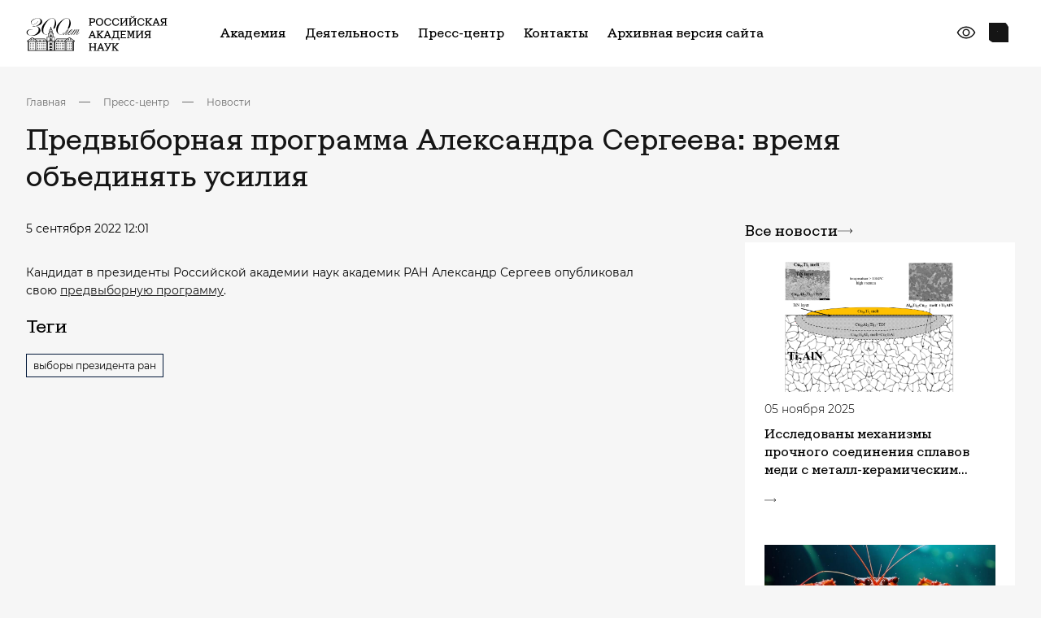

--- FILE ---
content_type: text/html; charset=UTF-8
request_url: https://new.ras.ru/press-center/predvybornaya-programma-aleksandra-sergeeva-vremya-obedinyat-usiliya/
body_size: 25252
content:
<!DOCTYPE html> <html data-theme="light" lang="ru" class="page page--index" > <head>     <meta http-equiv="Content-type" content="text/html; charset=utf-8" />     <meta http-equiv="X-UA-Compatible" content="ie=edge" />     <meta             name="viewport"             content="width=device-width, user-scalable=no, initial-scale=1.0, maximum-scale=1.0, minimum-scale=1.0"     />     <meta name="format-detection" content="telephone=no" />     <meta name="format-detection" content="address=no" />      <script data-skip-moving = "true" >const SITE_TEMPLATE_PATH = '/local/templates/main2023';</script>     <script src="https://yastatic.net/share2/share.js" async></script>     <!-- Google Tag Manager -->     <script>
        (function(w,d,s,l,i){w[l]=w[l]||[];w[l].push({'gtm.start':
                new Date().getTime(),event:'gtm.js'});var f=d.getElementsByTagName(s)[0],
            j=d.createElement(s),dl=l!='dataLayer'?'&l='+l:'';j.async=true;j.src=
            'https://www.googletagmanager.com/gtm.js?id='+i+dl;f.parentNode.insertBefore(j,f);
        })(window,document,'script','dataLayer','GTM-M2842ZT');
    </script>     <!-- End Google Tag Manager -->     <link rel="apple-touch-icon" sizes="180x180" href="/local/templates/main2023/favicon/apple-touch-icon.png">     <link rel="icon" type="image/png" sizes="32x32" href="/local/templates/main2023/favicon/favicon-32x32.png">     <link rel="icon" type="image/png" sizes="192x192" href="/local/templates/main2023/favicon/android-chrome-192x192.png">     <link rel="icon" type="image/png" sizes="16x16" href="/local/templates/main2023/favicon/favicon-16x16.png">     <link rel="manifest" href="/local/templates/main2023/favicon/site.webmanifest">     <link rel="mask-icon" href="/local/templates/main2023/favicon/safari-pinned-tab.svg" color="#5bbad5">     <meta name="msapplication-TileColor" content="#da532c">     <meta name="msapplication-TileImage" content="/local/templates/main2023/favicon/mstile-144x144.png">     <meta name="theme-color" content="#ffffff">     <meta property="og:title" content="Предвыборная программа Александра Сергеева: время объединять усилия"/>     <meta property="og:description" content=""/>     <meta property="og:type" content="website">     <meta property="og:site_name" content="Российская академия наук">     <meta property="og:url" content="https://new.ras.ru/press-center/predvybornaya-programma-aleksandra-sergeeva-vremya-obedinyat-usiliya/">     <meta property="og:locale" content="ru_RU"/>     <meta property="og:image" content="https://new.ras.ru/upload/uf/ca8/yk8vd40vaxhihtvi4dqkrocfkq0ozid4.png"/>      <!-- defaults -->     <script>
        window.modalDefaults = {};

        window.dropdownDefaults = {};

        window.selectDefaults = {};
    </script>      <title>Предвыборная программа Александра Сергеева: время объединять усилия</title>     <meta http-equiv="Content-Type" content="text/html; charset=UTF-8" /> <link href="/bitrix/components/bitrix/map.yandex.system/templates/.default/style.css?1619722840666" type="text/css"  data-template-style="true"  rel="stylesheet" /> <link href="/bitrix/components/slam/easyform/lib/css/bootstrap.min.css?172742433722741" type="text/css"  data-template-style="true"  rel="stylesheet" /> <link href="/bitrix/components/slam/easyform/lib/css/bootstrapValidator.min.css?1727424337565" type="text/css"  data-template-style="true"  rel="stylesheet" /> <link href="/local/templates/main2023/components/slam/easyform/form-add-news/style.css?17160279561135" type="text/css"  data-template-style="true"  rel="stylesheet" /> <link href="/local/templates/main2023/components/slam/easyform/form-add-news/bitrix/main.file.input/drag_n_drop/style.css?17160271858774" type="text/css"  data-template-style="true"  rel="stylesheet" /> <link href="/local/templates/main2023/components/slam/easyform/modal-default/style.css?17161130801137" type="text/css"  data-template-style="true"  rel="stylesheet" /> <link href="/local/templates/main2023/template_styles.css?176632113326345" type="text/css"  data-template-style="true"  rel="stylesheet" /> <script type="text/javascript">if(!window.BX)window.BX={};if(!window.BX.message)window.BX.message=function(mess){if(typeof mess==='object'){for(let i in mess) {BX.message[i]=mess[i];} return true;}};</script> <script type="text/javascript">(window.BX||top.BX).message({'pull_server_enabled':'N','pull_config_timestamp':'0','pull_guest_mode':'N','pull_guest_user_id':'0'});(window.BX||top.BX).message({'PULL_OLD_REVISION':'Для продолжения корректной работы с сайтом необходимо перезагрузить страницу.'});</script> <script type="text/javascript">(window.BX||top.BX).message({'JS_CORE_LOADING':'Загрузка...','JS_CORE_NO_DATA':'- Нет данных -','JS_CORE_WINDOW_CLOSE':'Закрыть','JS_CORE_WINDOW_EXPAND':'Развернуть','JS_CORE_WINDOW_NARROW':'Свернуть в окно','JS_CORE_WINDOW_SAVE':'Сохранить','JS_CORE_WINDOW_CANCEL':'Отменить','JS_CORE_WINDOW_CONTINUE':'Продолжить','JS_CORE_H':'ч','JS_CORE_M':'м','JS_CORE_S':'с','JSADM_AI_HIDE_EXTRA':'Скрыть лишние','JSADM_AI_ALL_NOTIF':'Показать все','JSADM_AUTH_REQ':'Требуется авторизация!','JS_CORE_WINDOW_AUTH':'Войти','JS_CORE_IMAGE_FULL':'Полный размер'});</script>   <script type="text/javascript" src="/bitrix/js/main/core/core.js?1654492942478033"></script>   <script>BX.setJSList(['/bitrix/js/main/core/core_ajax.js','/bitrix/js/main/core/core_promise.js','/bitrix/js/main/polyfill/promise/js/promise.js','/bitrix/js/main/loadext/loadext.js','/bitrix/js/main/loadext/extension.js','/bitrix/js/main/polyfill/promise/js/promise.js','/bitrix/js/main/polyfill/find/js/find.js','/bitrix/js/main/polyfill/includes/js/includes.js','/bitrix/js/main/polyfill/matches/js/matches.js','/bitrix/js/ui/polyfill/closest/js/closest.js','/bitrix/js/main/polyfill/fill/main.polyfill.fill.js','/bitrix/js/main/polyfill/find/js/find.js','/bitrix/js/main/polyfill/matches/js/matches.js','/bitrix/js/main/polyfill/core/dist/polyfill.bundle.js','/bitrix/js/main/core/core.js','/bitrix/js/main/polyfill/intersectionobserver/js/intersectionobserver.js','/bitrix/js/main/lazyload/dist/lazyload.bundle.js','/bitrix/js/main/polyfill/core/dist/polyfill.bundle.js','/bitrix/js/main/parambag/dist/parambag.bundle.js']);
BX.setCSSList(['/bitrix/js/main/lazyload/dist/lazyload.bundle.css','/bitrix/js/main/parambag/dist/parambag.bundle.css']);</script> <script type="text/javascript">(window.BX||top.BX).message({'LANGUAGE_ID':'ru','FORMAT_DATE':'DD.MM.YYYY','FORMAT_DATETIME':'DD.MM.YYYY HH:MI:SS','COOKIE_PREFIX':'BITRIX_SM','SERVER_TZ_OFFSET':'10800','UTF_MODE':'Y','SITE_ID':'s1','SITE_DIR':'/','USER_ID':'','SERVER_TIME':'1768408938','USER_TZ_OFFSET':'0','USER_TZ_AUTO':'Y','bitrix_sessid':'b1ad8eb4200cee8672e8714a8166221c'});</script>    <script type="text/javascript" src="/bitrix/js/pull/protobuf/protobuf.js?1619722852274055"></script> <script type="text/javascript" src="/bitrix/js/pull/protobuf/model.js?161972285270928"></script> <script type="text/javascript" src="/bitrix/js/main/core/core_promise.js?16197228325220"></script> <script type="text/javascript" src="/bitrix/js/rest/client/rest.client.js?161972285317414"></script> <script type="text/javascript" src="/bitrix/js/pull/client/pull.client.js?163742091170757"></script> <script type="text/javascript" src="/bitrix/js/main/jquery/jquery-1.8.3.min.js?161972283293637"></script> <script type="text/javascript" src="/bitrix/js/main/core/core_fx.js?161972283216888"></script> <script type="text/javascript" src="/bitrix/js/main/core/core_dd.js?16197228323613"></script> <script type="text/javascript" src="/bitrix/js/main/file_upload_agent.js?165449294216785"></script>   <script type="text/javascript" src="/local/templates/main2023/script.js?17017791699479"></script> <script type="text/javascript" src="/local/templates/main2023/components/bitrix/menu/horizontal_multilevel_new_top/script.js?1701961938470"></script> <script type="text/javascript" src="/local/components/alamics/form.result.new/templates/subscribe_new/script.js?17017791661386"></script> <script type="text/javascript" src="/local/templates/main2023/components/bitrix/menu/footer__cols_multilevel/script.js?1702134359470"></script> <script type="text/javascript" src="/bitrix/components/bitrix/map.yandex.view/templates/.default/script.js?16197228401540"></script> <script type="text/javascript" src="/bitrix/components/slam/easyform/lib/js/jquery-1.12.4.min.js?172742433797163"></script> <script type="text/javascript" src="/bitrix/components/slam/easyform/lib/js/bootstrapValidator.min.js?1727424337103245"></script> <script type="text/javascript" src="/bitrix/components/slam/easyform/script.js?172742433715026"></script> <script type="text/javascript" src="/local/templates/main2023/components/slam/easyform/form-add-news/bitrix/main.file.input/drag_n_drop/script.js?171602718520323"></script> <script type="text/javascript">var _ba = _ba || []; _ba.push(["aid", "4861a00635f451dcfc881c8bc030afef"]); _ba.push(["host", "new.ras.ru"]); (function() {var ba = document.createElement("script"); ba.type = "text/javascript"; ba.async = true;ba.src = (document.location.protocol == "https:" ? "https://" : "http://") + "bitrix.info/ba.js";var s = document.getElementsByTagName("script")[0];s.parentNode.insertBefore(ba, s);})();</script>       <link href="/local/templates/main2023/dist/css/bvi.css" rel="stylesheet">     <script src="/local/templates/main2023/assets/js/_head.js"></script>     <link href="/local/templates/main2023/assets/css/bundle.css" rel="stylesheet">      <script src="https://cdnjs.cloudflare.com/ajax/libs/fancybox/3.5.7/jquery.fancybox.min.js" integrity="sha512-uURl+ZXMBrF4AwGaWmEetzrd+J5/8NRkWAvJx5sbPSSuOb0bZLqf+tOzniObO00BjHa/dD7gub9oCGMLPQHtQA==" crossorigin="anonymous" referrerpolicy="no-referrer"></script>     <link rel="stylesheet" href="https://cdnjs.cloudflare.com/ajax/libs/fancybox/3.5.7/jquery.fancybox.css" integrity="sha512-nNlU0WK2QfKsuEmdcTwkeh+lhGs6uyOxuUs+n+0oXSYDok5qy0EI0lt01ZynHq6+p/tbgpZ7P+yUb+r71wqdXg==" crossorigin="anonymous" referrerpolicy="no-referrer" /> </head> <body class="not-main-page">  <!-- Google Tag Manager (noscript) --> <noscript>     <!-- deleted by bitrix Antivirus --> </noscript> <!-- End Google Tag Manager (noscript) --> <div class="content">      <!-- header -->     <header class="header header--inner-old">         <div class="container j_search-container">             <!-- wrap -->             <div class="header__wrap">                 <div class="header__left">                     <a href="/" class="header__logo">                         <img src="/local/templates/main2023/assets/images/logo.svg" alt="logo" />                     </a>                 </div>                 <div class="header__right">                           <nav class="header__nav">          <ul class="header__list">      	  	  		            <li class="header__item">                  <a href="/academy-new/" class="header__link">Академия</a>                  <div class="header__menu">                            <div class="header__menu-wrap">                              <div class="header__menu-items">        		  	  	    	  	  		  			                  <a href="/academy-new/" class="item">Об Академии</a>  			  		  	  	    	  	  		  			                  <a href="/academy-new/president/" class="item">Президент</a>  			  		  	  	    	  	  		  			                  <a href="/academy-new/rukovodstvo-ran/" class="item">Руководство</a>  			  		  	  	    	  	  		  			                  <a href="/academy-new/obshchee-sobranie-ran/" class="item">Общее собрание</a>  			  		  	  	    	  	  		  			                  <a href="/academy-new/presidium/" class="item">Президиум</a>  			  		  	  	    	  	  		  			                  <a href="/academy-new/staff/" class="item">Состав Академии</a>  			  		  	  	    	  	  		  			                  <a href="/academy-new/otdeleniya-po-oblastyam-i-napravleniyam-nauki/" class="item">Тематические отделения</a>  			  		  	  	    	  	  		  			                  <a href="/academy-new/regionalnye-otdeleniya-ran/" class="item">Региональные отделения и представительства</a>  			  		  	  	    	  	  		  			                  <a href="/academy-new/upravleniya-ran/" class="item">Управления</a>  			  		  	  	    	  	  		  			                  <a href="/academy-new/komitety-sovety-i-komissii/" class="item">Научные советы, комитеты и комиссии</a>  			  		  	  	    	  	  		  			                  <a href="/academy-new/documents/" class="item">Документы</a>  			  		  	  	    	  	  		  			                  <a href="/300-let-istorii/" class="item">300 лет РАН</a>  			  		  	  	    			</div>                      </div>                  </div>              </li>	  	  		            <li class="header__item">                  <a href="/work-new/" class="header__link">Деятельность</a>                  <div class="header__menu">                            <div class="header__menu-wrap">                              <div class="header__menu-items">        		  	  	    	  	  		  			                  <a href="/work-new/gosudarstvennoe-zadanie/" class="item">Государственное задание</a>  			  		  	  	    	  	  		  			                  <a href="/work-new/koordinatsiya-programmy-fundamentalnykh-nauchnykh-issledovaniy-v-rossiyskoy-federatsii-na-dolgosroch/" class="item">Фундаментальные и поисковые исследования</a>  			  		  	  	    	  	  		  			                  <a href="/work-new/nauchno-metodicheskoe-rukovodstvo-i-ekspertnaya-deyatelnost/ekspertnaya-deyatelnost/" class="item">Экспертиза</a>  			  		  	  	    	  	  		  			                  <a href="/work-new/nauchno-metodicheskoe-rukovodstvo-i-ekspertnaya-deyatelnost/nauchnoe-i-nauchno-metodicheskoe-rukovodstvo/" class="item">Научно-методическое руководство</a>  			  		  	  	    	  	  		  			                  <a href="/work-new/international/" class="item">Научная дипломатия</a>  			  		  	  	    	  	  		  			                  <a href="/work-new/publishing/" class="item">Издательская деятельность</a>  			  		  	  	    	  	  		  			                  <a href="/work-new/vzaimodeystvie-s-nauchno-obrazovatelnym-soobshchestvom/bazovye-shkoly-ran/" class="item">Базовые школы</a>  			  		  	  	    	  	  		  			                  <a href="/work-new/populyarizatsiya-nauki/" class="item">Популяризация науки</a>  			  		  	  	    	  	  		  			                  <a href="/work-new/konkursy-konferentsii-premii-i-nagrady/" class="item">Конкурсы, премии и награды</a>  			  		  	  	    			</div>                      </div>                  </div>              </li>	  	  		            <li class="header__item selected">                  <a href="/press-center/" class="header__link">Пресс-центр</a>                  <div class="header__menu">                            <div class="header__menu-wrap">                              <div class="header__menu-items">        		  	  	    	  	  		  			                  <a href="/press-center/events/" class="item">Новости</a>  			  		  	  	    	  	  		  			                  <a href="/press-center/events-additional/" class="item">Анонсы мероприятий</a>  			  		  	  	    	  	  		  			                  <a href="/press-center/perfomances/" class="item">Выступления</a>  			  		  	  	    	  	  		  			                  <a href="/press-center/direct-speech/" class="item">Интервью</a>  			  		  	  	    	  	  		  			                  <a href="/press-center/articles/" class="item">Приветствия</a>  			  		  	  	    	  	  		  			                  <a href="/press-center/dijest/" class="item">Дайджест СМИ</a>  			  		  	  	    	  	  		  			                  <a href="/press-center/media/" class="item">Медиатека</a>  			  		  	  	    			</div>                      </div>                  </div>              </li>	  	  		  			                  <li class="header__item">                      <a href="/contacts/" class="header__link">Контакты</a>                  </li>  			  		  	  	    	  	  		  			                  <li class="header__item">                      <a href="https://www.ras.ru/" class="header__link">Архивная версия сайта</a>                  </li>  			  		  	  	                    </ul>      </nav>                         <div class="header__controls">                         <div class="header__eye">                             <a                                     href="javascript:void(0)"                                     type="button"                                     id="special-version"                                     class="button button--flat"                             >                                 <svg>                                     <use xlink:href="/local/templates/main2023/assets/svg/sprite.svg#eye-line"></use>                                 </svg>                             </a>                         </div>                                                   <div class="header__search j_searchOpen">                             <button type="button" class="button button--flat">                                 <svg>                                     <use xlink:href="/local/templates/main2023/assets/svg/sprite.svg#search2"></use>                                 </svg>                             </button>                         </div>                     </div>                      <div class="header__burger j_toggleMenu">                         <div class="burger__mobile">                             <span class="burger__mobile-line burger__mobile-top"></span>                             <span class="burger__mobile-line burger__mobile-mid"></span>                             <span class="burger__mobile-line burger__mobile-bot"></span>                         </div>                     </div>                 </div>             </div>             <!-- ./ End of wrap -->              <div class="header__search-block">                 <form class="header-top-search" action="/search/">                     <div class="container">                         <div class="header-top-search__wrap">                             <label class="label">                                 <input type="text" name="q" class="input j_search-input" placeholder="Введите Ваш запрос" />                                 <button title="Закрыть поиск" class="button button--flat button-icon" type="submit">                                     <svg>                                         <use xlink:href="/local/templates/main2023/assets/svg/sprite.svg#search"></use>                                     </svg>                                 </button>                             </label>                              <div class="header-top-search__btns">                                 <div class="burger__mobile j_searchClose">                                     <span class="burger__mobile-line burger__mobile-top"></span>                                     <span class="burger__mobile-line burger__mobile-bot"></span>                                 </div>                             </div>                         </div>                     </div>                 <input type="hidden" name="csrftoken" value="188aa68f5c513a0011c7be038c86dee78b583f5a4ddbc1831713b511e36694a2954d212a30fe8a49" /></form>             </div>         </div>     </header>     <!-- ./ End of header -->     <!-- menu -->     <!-- <div class="menu-overlay"></div> -->         <section class="menu-section" data-scroll-lock-scrollable>      <div class="container j_search-container">            <div class="header__search-block">              <form class="header-top-search" action="/search/">                  <div class="container">                      <div class="header-top-search__wrap">                          <label class="label">                              <input type="text" name="q" class="input j_search-input" placeholder="Введите Ваш запрос" />                              <button title="Закрыть поиск" class="button button--flat button-icon" type="button">                                  <svg>                                      <use xlink:href="/local/templates/main2023/assets/svg/sprite.svg#search"></use>                                  </svg>                              </button>                          </label>                            <div class="header-top-search__btns">                              <div class="burger__mobile j_searchClose">                                  <span class="burger__mobile-line burger__mobile-top"></span>                                  <span class="burger__mobile-line burger__mobile-bot"></span>                              </div>                          </div>                      </div>                  </div>              <input type="hidden" name="csrftoken" value="188aa68f5c513a0011c7be038c86dee78b583f5a4ddbc1831713b511e36694a2954d212a30fe8a49" /></form>          </div>                    <div class="menu">              <div class="menu__wrap">                  <div class="menu__body">                      <div class="menu__accordions">                                                    <div                                                                      data-accordion class="menu__accordion">                              <div class="menu__accordion-header">                                  <a href="/academy-new/" class="menu__accordion-title"> Академия </a>                                                                    <div class="menu__accordion-icon" data-accordion-button>                                      <svg class="svg">                                          <use xlink:href="/local/templates/main2023/assets/svg/sprite.svg#arrow-down"></use>                                      </svg>                                  </div>                                                              </div>                                                              <div data-accordion-content class="menu__accordion-body">                                  <div class="menu__accordion-wrap">                                                                          <a href="/academy-new/" class="menu__accordion-link">                                              Об Академии                                    </a>                                                                          <a href="/academy-new/president/" class="menu__accordion-link">                                              Президент                                    </a>                                                                          <a href="/academy-new/rukovodstvo-ran/" class="menu__accordion-link">                                              Руководство                                    </a>                                                                          <a href="/academy-new/obshchee-sobranie-ran/" class="menu__accordion-link">                                              Общее собрание                                    </a>                                                                          <a href="/academy-new/presidium/" class="menu__accordion-link">                                              Президиум                                    </a>                                                                          <a href="/academy-new/staff/" class="menu__accordion-link">                                              Состав Академии                                    </a>                                                                          <a href="/academy-new/otdeleniya-po-oblastyam-i-napravleniyam-nauki/" class="menu__accordion-link">                                              Тематические отделения                                    </a>                                                                          <a href="/academy-new/regionalnye-otdeleniya-ran/" class="menu__accordion-link">                                              Региональные отделения и представительства                                    </a>                                                                          <a href="/academy-new/upravleniya-ran/" class="menu__accordion-link">                                              Управления                                    </a>                                                                          <a href="/academy-new/komitety-sovety-i-komissii/" class="menu__accordion-link">                                              Научные советы, комитеты и комиссии                                    </a>                                                                          <a href="/academy-new/documents/" class="menu__accordion-link">                                              Документы                                    </a>                                                                          <a href="/300-let-istorii/" class="menu__accordion-link">                                              300 лет РАН                                    </a>                                                                      </div>                              </div>                                                      </div>                                                  <div                                                                      data-accordion class="menu__accordion">                              <div class="menu__accordion-header">                                  <a href="/work-new/" class="menu__accordion-title"> Деятельность </a>                                                                    <div class="menu__accordion-icon" data-accordion-button>                                      <svg class="svg">                                          <use xlink:href="/local/templates/main2023/assets/svg/sprite.svg#arrow-down"></use>                                      </svg>                                  </div>                                                              </div>                                                              <div data-accordion-content class="menu__accordion-body">                                  <div class="menu__accordion-wrap">                                                                          <a href="/work-new/gosudarstvennoe-zadanie/" class="menu__accordion-link">                                              Государственное задание                                    </a>                                                                          <a href="/work-new/koordinatsiya-programmy-fundamentalnykh-nauchnykh-issledovaniy-v-rossiyskoy-federatsii-na-dolgosroch/" class="menu__accordion-link">                                              Фундаментальные и поисковые исследования                                    </a>                                                                          <a href="/work-new/nauchno-metodicheskoe-rukovodstvo-i-ekspertnaya-deyatelnost/ekspertnaya-deyatelnost/" class="menu__accordion-link">                                              Экспертиза                                    </a>                                                                          <a href="/work-new/nauchno-metodicheskoe-rukovodstvo-i-ekspertnaya-deyatelnost/nauchnoe-i-nauchno-metodicheskoe-rukovodstvo/" class="menu__accordion-link">                                              Научно-методическое руководство                                    </a>                                                                          <a href="/work-new/international/" class="menu__accordion-link">                                              Научная дипломатия                                    </a>                                                                          <a href="/work-new/publishing/" class="menu__accordion-link">                                              Издательская деятельность                                    </a>                                                                          <a href="/work-new/vzaimodeystvie-s-nauchno-obrazovatelnym-soobshchestvom/bazovye-shkoly-ran/" class="menu__accordion-link">                                              Базовые школы                                    </a>                                                                          <a href="/work-new/populyarizatsiya-nauki/" class="menu__accordion-link">                                              Популяризация науки                                    </a>                                                                          <a href="/work-new/konkursy-konferentsii-premii-i-nagrady/" class="menu__accordion-link">                                              Конкурсы, премии и награды                                    </a>                                                                      </div>                              </div>                                                      </div>                                                  <div                                                                      data-accordion class="menu__accordion">                              <div class="menu__accordion-header">                                  <a href="/press-center/" class="menu__accordion-title"> Пресс-центр </a>                                                                    <div class="menu__accordion-icon" data-accordion-button>                                      <svg class="svg">                                          <use xlink:href="/local/templates/main2023/assets/svg/sprite.svg#arrow-down"></use>                                      </svg>                                  </div>                                                              </div>                                                              <div data-accordion-content class="menu__accordion-body">                                  <div class="menu__accordion-wrap">                                                                          <a href="/press-center/events/" class="menu__accordion-link">                                              Новости                                    </a>                                                                          <a href="/press-center/events-additional/" class="menu__accordion-link">                                              Анонсы мероприятий                                    </a>                                                                          <a href="/press-center/perfomances/" class="menu__accordion-link">                                              Выступления                                    </a>                                                                          <a href="/press-center/direct-speech/" class="menu__accordion-link">                                              Интервью                                    </a>                                                                          <a href="/press-center/articles/" class="menu__accordion-link">                                              Приветствия                                    </a>                                                                          <a href="/press-center/dijest/" class="menu__accordion-link">                                              Дайджест СМИ                                    </a>                                                                          <a href="/press-center/media/" class="menu__accordion-link">                                              Медиатека                                    </a>                                                                      </div>                              </div>                                                      </div>                                                  <div                                                                  class="menu__accordion">                              <div class="menu__accordion-header">                                  <a href="/contacts/" class="menu__accordion-title"> Контакты </a>                                                                </div>                                                        </div>                                                  <div                                                                  class="menu__accordion">                              <div class="menu__accordion-header">                                  <a href="https://www.ras.ru/" class="menu__accordion-title"> Архивная версия сайта </a>                                                                </div>                                                        </div>                                                </div>                        <div class="menu__controls">                          <div class="menu__controls-inner">                              <div class="header__search j_searchOpen">                                  <button type="button" class="button button--flat">                                      <svg>                                          <use xlink:href="/local/templates/main2023/assets/svg/sprite.svg#search"></use>                                      </svg>                                  </button>                              </div>                                                       </div>                                                </div>                                            </div>              </div>          </div>      </div>      <!-- ./ End of container -->  </section>  <!-- ./ End of menu -->             <main class="main">                     <div class="container">                                              <div class="breadcrumbs-section"><div class="breadcrumbs-wrap"><div class="breadcrumb-block__wrap"><div class="breadcrumbs-list" itemscope itemtype="https://schema.org/BreadcrumbList">  <li class="breadcrumbs-list__item" itemprop="itemListElement" itemscope itemtype="https://schema.org/ListItem">                             <a itemid="https://example.com/books/sciencefiction" itemprop="item" itemscope itemtype="https://schema.org/WebPage"                              class="breadcrumbs-list__link"                              href="/"> Главная </a>                              <meta content="0" itemprop="position"/>                         </li> <li class="breadcrumbs-list__item">                             <div class="breadcrumbs-list__item--icon"> </div>                         </li>  <li class="breadcrumbs-list__item" itemprop="itemListElement" itemscope itemtype="https://schema.org/ListItem">                             <a itemid="https://example.com/books/sciencefiction" itemprop="item" itemscope itemtype="https://schema.org/WebPage"                              class="breadcrumbs-list__link"                              href="/press-center/"> Пресс-центр </a>                              <meta content="1" itemprop="position"/>                         </li> <li class="breadcrumbs-list__item">                             <div class="breadcrumbs-list__item--icon"> </div>                         </li>  <li class="breadcrumbs-list__item" itemprop="itemListElement" itemscope itemtype="https://schema.org/ListItem">                             <a itemid="https://example.com/books/sciencefiction" itemprop="item" itemscope itemtype="https://schema.org/WebPage"                              class="breadcrumbs-list__link"                              href="/press-center/"> Новости </a>                              <meta content="2" itemprop="position"/>                         </li></div></div></div></div>                                        <h1 class="common-title">                         Предвыборная программа Александра Сергеева: время объединять усилия                    </h1>                                           </div> <!-- ./ End of container -->                	                   <div class="container">       <div class="layout-left-aside">         <div class="layout-left-aside__content">             <div class="wrapper-news-info">                 <div class="wrapper-news-info__date-time">                                        5 сентября 2022 12:01                </div>                 <a href="/press-center/events/?DURATION[]=" class="wrapper-news-info__duration"></a>             </div>                                         <div class="typography-section">                 Кандидат в президенты Российской академии наук академик РАН Александр Сергеев опубликовал свою <a href="/upload/iblock/0ea/r8dzbutvfdyb386vllvsmrvp670ou9er.pdf">предвыборную программу</a>.            </div>                                 <div class="h3" style="margin-bottom: 20px; padding-top: 18px">Теги</div>                     <div class="tag-list">                                                         <a href="/press-center/events/?TAG=47077"                                    class="tag-list__tag">                                     выборы президента ран                                </a>                                                                         </div>                                       </div>         <div class="layout-left-aside__sticky">             <div class="layout-left-aside__sticky-content">                                     <div class="about-aside__block">                                               <div class="news-aside">                         <a href="/press-center/events/" class="news-aside__all-items">                             <span>Все новости</span>                             <svg class="news-aside__arrow">                                             <use xlink:href="/local/templates/main2023/assets/svg/sprite.svg#arrow-long2"></use>                                         </svg>                         </a>                                                                                  <a href="/press-center/issledovany-mekhanizmy-prochnogo-soedineniya-splavov-medi-s-metall-keramicheskim-materialom/" class="news-aside__card">                                                                     <img class="news-aside__card-img" src="/upload/medialibrary/25b/dgs9cu2zungefcrh6tdu03knt5k9hj6f.png" alt=" Исследованы механизмы прочного соединения сплавов меди с металл-керамическим материалом" />                                                                                                 <div class="news-aside__card-date">                                     05 ноября 2025                                 </div>                                 <div class="news-aside__card-title">                                     Исследованы механизмы прочного соединения сплавов меди с металл-керамическим материалом                                </div>                                                                       <svg  class="news-aside__card-arrow">                                     <use xlink:href="/local/templates/main2023/assets/svg/sprite.svg#arrow-long2"></use>                                 </svg>                              </a>                                                                                  <a href="/press-center/ochistka-akvatoriy-ot-toksichnykh-tsianobakteriy-s-pomoshchyu-omagnichennoy-vody-bezopasna-dlya-drug/" class="news-aside__card">                                                                     <img class="news-aside__card-img" src="/upload/medialibrary/84f/y5zq16wgzbwi9a2ykwkv2mhikg8ezsta.jpg" alt=" Очистка акваторий от токсичных цианобактерий с помощью омагниченной воды безопасна для других организмов" />                                                                                                 <div class="news-aside__card-date">                                     14 июня 2024                                 </div>                                 <div class="news-aside__card-title">                                     Очистка акваторий от токсичных цианобактерий с помощью омагниченной воды безопасна для других организмов                                </div>                                                                       <svg  class="news-aside__card-arrow">                                     <use xlink:href="/local/templates/main2023/assets/svg/sprite.svg#arrow-long2"></use>                                 </svg>                              </a>                                              </div>                        </div>                             </div>          </div>     </div>  </div>                            </main>  <!-- footer --> <footer class="footer">       <!-- subscribe --> <section class="subscribe-section">     <div class="container">         <div class="subscribe">             <div class="subscribe__wrap">                 <div class="subscribe__content js-form-subscribe">                                          <form class="subscribe__form"name="SIMPLE_FORM_2" action="/press-center/predvybornaya-programma-aleksandra-sergeeva-vremya-obedinyat-usiliya/" method="POST" enctype="multipart/form-data"><input type="hidden" name="sessid" id="sessid" value="b1ad8eb4200cee8672e8714a8166221c" /><input type="hidden" name="WEB_FORM_ID" value="2" /><input type="hidden" name="PAGE_TITLE" value="Предвыборная программа Александра Сергеева: время объединять усилия" /><input type="hidden" name="web_form_submit_2" value="submit"><input type="hidden" name="FORM_NAME" value="SIMPLE_FORM_2">                      <div class="node-form-subs" style="display: none">                                             </div>                                              <div class="subscribe__text"> Подпишитесь на новости РАН </div>                           <div class="subscribe__form-wrap">                             <div class="subscribe__input">                                 <div class="input-wrapper">                                     <div class="input-container">                                         <input type="text" js-field-check="EMAIL" name="form_email_4" class="input" placeholder="Введите вашу почту" />                                         <span js-field-error-text="EMAIL" class="error-text"></span>                                     </div>                                 </div>                             </div>                              <label style="display:none;" js-field-check="USER_TERMS" class="conf-policy conf-policy_white">                                 <input checked required type="checkbox" name="USER_TERMS" value="Y">                              </label>                              <div class="subscribe__button">                                  <input type="submit" class="button button--middle button--secondary" value="Подписаться">                                 <input type="hidden" name="web_form_submit" value="Подписаться">                                 <input type="hidden" name="web_form_submit_2" value="Подписаться">                               </div>                          </div>                     <input type="hidden" name="csrftoken" value="188aa68f5c513a0011c7be038c86dee78b583f5a4ddbc1831713b511e36694a2954d212a30fe8a49" /></form>                </div>                 <p class="subscribe__sub-text">                      Нажимая на кнопку «Подписаться», вы соглашаетесь с <a  target="_blank" href="/policy/">Политикой об обработке персональных данных</a> и даёте <a  target="_blank" href="/upload/Согласие_на_обработку_персональных_данных.pdf">согласие на обработку персональных данных.</a><br> Отозвать своё согласие на обработку персональных данных можно, заполнив <a target="_blank"  href="/upload/ОТЗЫВ СОГЛАСИЯ.pdf">форму отзыва согласия</a> и отправив её по адресу электронной почты: <a href="mailto:press@pran.ru">press@pran.ru</a>                   </p>             </div>         </div>     </div>     <!-- ./ End of container --> </section> <!-- ./ End of subscribe -->         <div class="container">         <!-- wrap -->         <div class="footer__wrap">             <div class="footer__top">                 <div class="footer__cols">                                        	  	  		                <div class="footer__col">              <div data-accordion class="footer__accordion">              <div class="footer__accordion-header">                  <a href="/academy-new/" class="footer__accordion-title"> Академия </a>                  <div class="footer__accordion-icon" data-accordion-button>                      <svg class="svg">                          <use xlink:href="/local/templates/main2023/assets/svg/sprite.svg#arrow-down"></use>                      </svg>                  </div>              </div>                <div data-accordion-content class="footer__accordion-body">              <div class="footer__accordion-wrap">            		  	  	    	  	  		  			                  <a href="/academy-new/" class="footer__accordion-link">Об Академии</a>      			  		  	  	    	  	  		  			                  <a href="/academy-new/president/" class="footer__accordion-link">Президент</a>      			  		  	  	    	  	  		  			                  <a href="/academy-new/rukovodstvo-ran/" class="footer__accordion-link">Руководство</a>      			  		  	  	    	  	  		  			                  <a href="/academy-new/obshchee-sobranie-ran/" class="footer__accordion-link">Общее собрание</a>      			  		  	  	    	  	  		  			                  <a href="/academy-new/presidium/" class="footer__accordion-link">Президиум</a>      			  		  	  	    	  	  		  			                  <a href="/academy-new/staff/" class="footer__accordion-link">Состав Академии</a>      			  		  	  	    	  	  		  			                  <a href="/academy-new/otdeleniya-po-oblastyam-i-napravleniyam-nauki/" class="footer__accordion-link">Тематические отделения</a>      			  		  	  	    	  	  		  			                  <a href="/academy-new/regionalnye-otdeleniya-ran/" class="footer__accordion-link">Региональные отделения и представительства</a>      			  		  	  	    	  	  		  			                  <a href="/academy-new/upravleniya-ran/" class="footer__accordion-link">Управления</a>      			  		  	  	    	  	  		  			                  <a href="/academy-new/komitety-sovety-i-komissii/" class="footer__accordion-link">Научные советы, комитеты и комиссии</a>      			  		  	  	    	  	  		  			                  <a href="/academy-new/documents/" class="footer__accordion-link">Документы</a>      			  		  	  	    	  	  		  			                  <a href="/300-let-istorii/" class="footer__accordion-link">300 лет РАН</a>      			  		  	  	    			</div>                  </div>              </div>          </div>	  	  		                <div class="footer__col">              <div data-accordion class="footer__accordion">              <div class="footer__accordion-header">                  <a href="/work-new/" class="footer__accordion-title"> Деятельность </a>                  <div class="footer__accordion-icon" data-accordion-button>                      <svg class="svg">                          <use xlink:href="/local/templates/main2023/assets/svg/sprite.svg#arrow-down"></use>                      </svg>                  </div>              </div>                <div data-accordion-content class="footer__accordion-body">              <div class="footer__accordion-wrap">            		  	  	    	  	  		  			                  <a href="/work-new/gosudarstvennoe-zadanie/" class="footer__accordion-link">Государственное задание</a>      			  		  	  	    	  	  		  			                  <a href="/work-new/koordinatsiya-programmy-fundamentalnykh-nauchnykh-issledovaniy-v-rossiyskoy-federatsii-na-dolgosroch/" class="footer__accordion-link">Фундаментальные и поисковые исследования</a>      			  		  	  	    	  	  		  			                  <a href="/work-new/nauchno-metodicheskoe-rukovodstvo-i-ekspertnaya-deyatelnost/ekspertnaya-deyatelnost/" class="footer__accordion-link">Экспертиза</a>      			  		  	  	    	  	  		  			                  <a href="/work-new/nauchno-metodicheskoe-rukovodstvo-i-ekspertnaya-deyatelnost/nauchnoe-i-nauchno-metodicheskoe-rukovodstvo/" class="footer__accordion-link">Научно-методическое руководство</a>      			  		  	  	    	  	  		  			                  <a href="/work-new/international/" class="footer__accordion-link">Научная дипломатия</a>      			  		  	  	    	  	  		  			                  <a href="/work-new/publishing/" class="footer__accordion-link">Издательская деятельность</a>      			  		  	  	    	  	  		  			                  <a href="/work-new/vzaimodeystvie-s-nauchno-obrazovatelnym-soobshchestvom/bazovye-shkoly-ran/" class="footer__accordion-link">Базовые школы</a>      			  		  	  	    	  	  		  			                  <a href="/work-new/populyarizatsiya-nauki/" class="footer__accordion-link">Популяризация науки</a>      			  		  	  	    	  	  		  			                  <a href="/work-new/konkursy-konferentsii-premii-i-nagrady/" class="footer__accordion-link">Конкурсы, премии и награды</a>      			  		  	  	    			</div>                  </div>              </div>          </div>	  	  		                <div class="footer__col">              <div data-accordion class="footer__accordion">              <div class="footer__accordion-header">                  <a href="/press-center/" class="footer__accordion-title"> Пресс-центр </a>                  <div class="footer__accordion-icon" data-accordion-button>                      <svg class="svg">                          <use xlink:href="/local/templates/main2023/assets/svg/sprite.svg#arrow-down"></use>                      </svg>                  </div>              </div>                <div data-accordion-content class="footer__accordion-body">              <div class="footer__accordion-wrap">            		  	  	    	  	  		  			                  <a href="/press-center/events/" class="footer__accordion-link">Новости</a>      			  		  	  	    	  	  		  			                  <a href="/press-center/events-additional/" class="footer__accordion-link">Анонсы мероприятий</a>      			  		  	  	    	  	  		  			                  <a href="/press-center/perfomances/" class="footer__accordion-link">Выступления</a>      			  		  	  	    	  	  		  			                  <a href="/press-center/direct-speech/" class="footer__accordion-link">Интервью</a>      			  		  	  	    	  	  		  			                  <a href="/press-center/articles/" class="footer__accordion-link">Приветствия</a>      			  		  	  	    	  	  		  			                  <a href="/press-center/dijest/" class="footer__accordion-link">Дайджест СМИ</a>      			  		  	  	    	  	  		  			                  <a href="/press-center/media/" class="footer__accordion-link">Медиатека</a>      			  		  	  	    			</div>                  </div>              </div>          </div>	  	  		  			                  		  	  	    	  	  		  			                  		  	  	                            <div class="footer__col">                     <div data-accordion class="footer__accordion">                         <div class="footer__accordion-header">                             <a href="/contacts/" class="footer__accordion-title"> Контакты </a>                             <div class="footer__accordion-icon" data-accordion-button>                                 <svg class="svg">                                     <use xlink:href="/local/templates/main2023/assets/svg/sprite.svg#arrow-down"></use>                                 </svg>                             </div>                         </div>                          <div data-accordion-content class="footer__accordion-body">                             <div class="footer__accordion-wrap">                                 <address class="footer__accordion-link">  119991, Москва, Ленинский проспект, 14 </address>  <address class="footer__accordion-link">Для корреспонденции и обращений граждан: </address><a class="footer__accordion-link" href="mailto:document@pran.ru">document@pran.ru</a>  <a class="footer__accordion-link" href="tel:+7 (499) 237-6964">+7 (499) 237-6964</a>  <address class="footer__accordion-link">Для СМИ: </address><a class="footer__accordion-link" href="mailto:press@pran.ru">press@pran.ru</a>  <a class="footer__accordion-link" href="tel:+7 (495) 938-1010">+7 (495) 938-1010</a>   <div class="footer__bottom-socials"> 	 <a href="https://t.me/rasofficial" target="_blank"  class="footer__bottom-social">      <svg>          <use xlink:href="/local/templates/main2023/assets/svg/sprite.svg#tg"></use>      </svg>  </a>  <a href="https://rutube.ru/channel/38334961/" target="_blank"  class="footer__bottom-social">      <svg width="17" height="15" viewbox="0 0 17 15" fill="none" xmlns="http://www.w3.org/2000/svg">          <path d="M9.24517 9.00647H3.43209V6.67665H9.24517C9.58472 6.67665 9.82082 6.73659 9.93931 6.84127C10.0578 6.94596 10.1312 7.14011 10.1312 7.42373V8.26028C10.1312 8.55911 10.0578 8.75326 9.93931 8.85794C9.82082 8.96263 9.58472 9.00736 9.24517 9.00736V9.00647ZM9.64397 4.48014H0.966797V14.4436H3.43209V11.2021H7.97538L10.1312 14.4436H12.8918L10.515 11.1869C11.3913 11.0553 11.7847 10.7834 12.1093 10.3351C12.4338 9.88686 12.5965 9.1702 12.5965 8.21376V7.46667C12.5965 6.89943 12.5372 6.45118 12.4338 6.10761C12.3303 5.76405 12.1535 5.46522 11.9024 5.1968C11.6371 4.94271 11.3417 4.76376 10.9871 4.64387C10.6326 4.53919 10.1896 4.47925 9.64397 4.47925V4.48014Z"                fill="#333132"></path>          <path d="M14.7866 4.4792C15.8326 4.4792 16.6805 3.63095 16.6805 2.58457C16.6805 1.5382 15.8326 0.689941 14.7866 0.689941C13.7405 0.689941 12.8926 1.5382 12.8926 2.58457C12.8926 3.63095 13.7405 4.4792 14.7866 4.4792Z"                fill="#ED143B"></path>      </svg>  </a>  <a href="https://vk.com/ran_official" target="_blank" class="footer__bottom-social">      <svg xmlns="http://www.w3.org/2000/svg" xmlns:xlink="http://www.w3.org/1999/xlink" version="1.1" width="256"           height="256" viewbox="0 0 256 256" xml:space="preserve">      <defs>      </defs>          <g style="stroke: none; stroke-width: 0; stroke-dasharray: none; stroke-linecap: butt; stroke-linejoin: miter; stroke-miterlimit: 10; fill: none; fill-rule: nonzero; opacity: 1;"             transform="translate(1.4065934065934016 1.4065934065934016) scale(2.81 2.81)">              <path d="M 87.935 21.894 c 0.626 -2.086 0 -3.619 -2.977 -3.619 h -9.846 c -2.504 0 -3.658 1.324 -4.283 2.785 c 0 0 -5.008 12.204 -12.101 20.132 c -2.294 2.295 -3.337 3.026 -4.59 3.026 c -0.625 0 -1.531 -0.731 -1.531 -2.816 V 21.894 c 0 -2.503 -0.727 -3.619 -2.813 -3.619 H 34.32 c -1.564 0 -2.506 1.162 -2.506 2.264 c 0 2.373 3.547 2.921 3.913 9.597 v 14.499 c 0 3.179 -0.574 3.757 -1.826 3.757 c -3.337 0 -11.457 -12.26 -16.273 -26.288 c -0.944 -2.727 -1.89 -3.828 -4.406 -3.828 H 3.376 C 0.562 18.275 0 19.599 0 21.059 c 0 2.608 3.337 15.543 15.542 32.65 c 8.136 11.682 19.599 18.016 30.031 18.016 c 6.258 0 7.033 -1.407 7.033 -3.83 v -8.829 c 0 -2.814 0.593 -3.375 2.575 -3.375 c 1.46 0 3.963 0.729 9.805 6.362 c 6.676 6.676 7.776 9.671 11.532 9.671 h 9.846 c 2.812 0 4.219 -1.407 3.408 -4.182 c -0.889 -2.767 -4.076 -6.781 -8.305 -11.538 c -2.295 -2.712 -5.738 -5.633 -6.781 -7.094 c -1.461 -1.877 -1.043 -2.711 0 -4.381 C 74.687 44.53 86.684 27.631 87.935 21.894"                    style="stroke: none; stroke-width: 1; stroke-dasharray: none; stroke-linecap: butt; stroke-linejoin: miter; stroke-miterlimit: 10; fill: #333132; fill-rule: evenodd; opacity: 1;"                    transform=" matrix(1 0 0 1 0 0) " stroke-linecap="round"/>          </g>      </svg>  </a> </div> <br>                              </div>                         </div>                     </div>                 </div>             </div>              </div>               <div class="footer__bottom">                 <div class="footer__bottom-wrap">                     <div class="footer__bottom-left">                         <div class="footer__links">                             <a href="/sitemap/" class="footer__link">Карта сайта</a>                             <a href="https://www.ras.ru/" class="footer__link">Архивная версия сайта</a>                             <a href="/policy/" class="footer__link">Политика конфиденциальности</a>                             <a href="/work-new/protivodeystvie-korruptsii/" class="footer__link">Противодействие коррупции</a>                             <a  data-modal-target="#modal-find-error" class="footer__link footer__link--error">                                 <svg>                                     <use xlink:href="/local/templates/main2023/assets/svg/sprite.svg#info"></use>                                 </svg>                                 Заметили ошибку на странице?                             </a>                             <a href="javascript:void(0)" class="footer__bottom-version" id="special-version-footer" >                                 <svg class="svg">                                     <use xlink:href="/local/templates/main2023/assets/svg/sprite.svg#eye-line"></use>                                 </svg>                                 <span> Версия для слабовидящих </span>                             </a>                         </div>                     </div>                 </div>             </div>                                     </div>         <!-- ./ End of wrap -->     </div> </footer> <!-- ./ End of footer --> </div> <div id="js-snippet-forms-container"></div>    <!-- Modals -->    <!-- contacts modal --> <div class="modal-wrapper j_modal modal-wrapper--contacts" id="modal-contacts" data-modal>     <div class="modal modal--small" data-scroll-lock-scrollable>         <div class="modal__header">             <button class="button button-close j_closeModal">                 <svg class="button__icon">                     <use xlink:href="/local/templates/main2023/assets/svg/sprite.svg#close"></use>                 </svg>             </button>         </div>          <div class="modal__wrap">             <div class="modal__body">                 <div class="modal-contacts">                     <h3 class="modal__title">Контакты для СМИ</h3>                     <div class="modal-contacts__wrap">                         <div class="contacts__blocks">                             <div class="contacts__block">                                 <div class="contacts__block-wrap">                                     <div class="contacts__block-right">                                         <div class="contacts__items">                                             <div class="contacts__item">                                                 <div class="contacts__item-wrap">                                                     <div class="contacts__item-name">Телефон: </div>                                                     <a class="contacts__item-text" href="tel:+74959381010"> +7 (495) 938-1010</a>                                                </div>                                             </div>                                             <div class="contacts__item">                                                 <div class="contacts__item-wrap">                                                     <div class="contacts__item-name">Почта: </div>                                                     <a class="contacts__item-text" href="mailto:press@pran.ru">press@pran.ru</a>                                                </div>                                             </div>                                         </div>                                     </div>                                 </div>                             </div>                                                             </div>                     </div>                 </div>             </div>         </div>     </div> </div> <!--./ End of contacts modal -->     <!-- publication modal --> <div class="modal-wrapper j_modal modal-wrapper--publication" id="modal-news" data-modal>     <div class="modal modal--small" data-scroll-lock-scrollable>         <div class="modal__header">             <button class="button button-close j_closeModal">                 <svg class="button__icon">                     <use xlink:href="/local/templates/main2023/assets/svg/sprite.svg#close"></use>                 </svg>             </button>         </div>               <div class="modal__wrap easyform">      <div class="modal__body">          <div class="modal-publication">              <h3 class="modal__title">                  Как опубликовать новость на сайте и в соцсетях Российской академии наук?              </h3>              <div class="modal__text">                  <p>                      Предложите свою новость об интересном событии в мире российской науки – научном                      открытии, конференции, серии лекций или другом информационном поводе. Сделать это                      можно через почту <a href="mailto:press@pran.ru">press@pran.ru</a> или используя форму                      ниже.                  </p>              </div>                <div class="modal-publication__wrap">                        <form id="FORM01"                        enctype="multipart/form-data"                        method="POST"                        action="#"                        autocomplete="on"                        novalidate="novalidate"  class="modal__form">                      <div class="modal__form-wrap">                            <div class="alert alert-success hidden" role="alert">                              Ваше сообщение отправлено.                        </div>                          <div class="alert alert-danger hidden" role="alert">                              Произошла ошибка. Сообщение не отправлено.                                                    </div>                            <input type="hidden" name="FORM_ID" value="FORM01">                          <input type="text" name="ANTIBOT[NAME]" value="" class="hidden">                                                                                  <div class="modal__form-inputs">                                                                             <div class="modal__form-input modal__form-input--full">                                              <div class="input-wrapper form-group">                                                  <div class="input-container">                                                      <input type="text" class="input form-control"                                                             id="FORM01_FIELD_NAME"                                                             name="FIELDS[NAME]" value=""                                                             placeholder="Заголовок"                                                                                                             />                                                  </div>                                              </div>                                              <div class="modal__form-subinput">                                                  Например, «Обнаружены новые свойства белка Cas9»                                              </div>                                          </div>                                                                                    <div class="modal__form-input modal__form-input--full">                                              <div class="input-wrapper">                                                  <div class="input-container">                                                  <textarea                                                          rows="4"                                                          class="textarea form-control"                                                          id="FORM01_FIELD_MESSAGE"  name="FIELDS[MESSAGE]"                                                      placeholder="Краткое описание инфоповода (3-5 предложений)"                                                                                                     ></textarea>                                                  </div>                                              </div>                                              <div class="modal__form-subinput">                                                  Например, «Система CRISPR/Cas9 — инструмент редактирования генома живых                                                  организмов. Он позволяет устранять мутации, получать новые сорта растений,                                                  породы животных и штаммы микроорганизмов для биотехнологии. Белок Cas9                                                  происходит из бактерий и чужероден для клетки человека, стоит вопрос, не будет                                                  ли он влиять на другие идущие в ней процессы. Учёные ИХБФМ СО РАН установили,                                                  что, по крайней мере с точки зрения процесса репарации разрывов, белок Cas9 в                                                  клетках человека выступает как биоортогональный фермент».                                              </div>                                          </div>                                                                                    <div class="modal__form-input modal__form-input--file">                                              <div class="input-wrapper">                                                  <label class="input-container">                                                        <!--a href="javascript:void(0);" id="file-selectdialogswitcher-FORM01_FIELD_DOCS" class="file-selectdialog-switcher" onclick="BX.onCustomEvent(this.parentNode, 'BFileDLoadFormController');return false;"><span>Загрузить файлы</span></a--> <div id="file-selectdialog-FORM01_FIELD_DOCS" class="file-selectdialog"> 	<table id="file-file-template" style='display:none;'> 		<tr class="file-inline-file" id="file-doc"> 			<td class="files-name"> 				<span class="files-text"> 					<span class="f-wrap" data-role='name'>#name#</span> 				</span> 			</td> 			<td class="files-size" data-role='size'>#size#</td> 			<td class="files-storage"> 				<div class="files-storage-block"> 					<span class="files-placement">&nbsp;</span> 				</div> 			</td> 		</tr> 	</table> 	<div id="file-image-template" style='display:none;'> 		<span class="feed-add-photo-block"> 			<span class="feed-add-img-wrap"> 				<img width="90" height="90" border="0" data-role='image'> 			</span> 			<span class="feed-add-img-title" data-role='name'>#name#</span> 			<span class="feed-add-post-del-but"></span> 		</span> 	</div> 	<div class="file-extended"> 			<div class="file-placeholder"> 			<table class="files-list" cellspacing="0"> 				<tbody class="file-placeholder-tbody"> 								</tbody> 			</table> 		</div> 		<div class="file-selector"> 			Перетащите один или несколько файлов в эту область<br /> 			<span class="file-uploader"><span class="file-but-text">или выберите файл на компьютере</span><input class="file-fileUploader file-filemacos" id="file-fileUploader-FORM01_FIELD_DOCS" type="file" multiple='multiple' size='1' /></span> 			<div class="webform-field-upload-notice">Выберите файл с расширением (doc, docx, xls, xlsx, txt, rtf, pdf, png, jpeg, jpg, gif) и размером, не превышающим 20 МБ.</div>		</div> 	</div> 	<div class="file-simple" style='padding:0; margin:0;'> 			<div class="file-placeholder"> 			<table class="files-list" cellspacing="0"> 				<tbody class="file-placeholder-tbody"> 					<tr style='display: none;'><td colspan='3'></td></tr>				</tbody> 			</table> 		</div> 		<div class="file-selector"><span class="file-uploader"><span class="file-uploader-left"></span><span class="file-but-text">Загрузить файлы</span><span class="file-uploader-right"></span><input class="file-fileUploader file-filemacos" id="file-fileUploader-FORM01_FIELD_DOCS" type="file"  size='1' /></span></div></div> 	<script>
	BX.ready(function(){

		BX.message({
			'loading' : "Загрузка",
			'file_exists':"Файл с таким именем уже существует. Вы можете выбрать текущую папку, в этом случае старая версия файла будет сохранена в истории документа.",
			'upload_error':"При сохранении файла произошла ошибка.",
			'access_denied':"<p style='margin-top:0;'>Доступ запрещен</p>"
		});
		BX.addCustomEvent(BX('file-selectdialog-FORM01_FIELD_DOCS').parentNode, "BFileDLoadFormController", function(status) {
			MFIDD({
					uid : 'FORM01_FIELD_DOCS',
					controller : BX('file-selectdialog-FORM01_FIELD_DOCS'),
					switcher : BX('file-selectdialogswitcher-FORM01_FIELD_DOCS'),
					CID : "13cc304158f471f25f36a482de0702bd",
					id : "FORM01_FIELD_DOCS",
					upload_path : "/press-center/predvybornaya-programma-aleksandra-sergeeva-vremya-obedinyat-usiliya/",
					multiple : true,
					inputName : "DOCS",
					status : status,
					url_css: "/var/www/ran/releases/20221116063247Z/local/templates/main2023/components/slam/easyform/form-add-news/bitrix/main.file.input/drag_n_drop/style.css"
			});
		});


		BX.onCustomEvent(BX('file-selectdialog-FORM01_FIELD_DOCS'), "BFileDLoadFormControllerWasBound", [{id : "FORM01_FIELD_DOCS"}]);

		BX.onCustomEvent(BX('file-selectdialog-FORM01_FIELD_DOCS').parentNode, "BFileDLoadFormController", ['show']);

	});
	</script> </div>                                                           <span class="input-file-btn">Прикрепите релиз в формате документа</span>                                                      <span class="input-file-text">                                <svg class="button__icon">                                  <use xlink:href="/local/templates/main2023/assets/svg/sprite.svg#clip"></use>                                </svg>                              </span>                                                  </label>                                              </div>                                          </div>                                                                                    <div class="modal__form-input">                                              <div class="input-wrapper form-group">                                                  <div class="input-container">                                                      <input                                                              type="text"                                                              class="input form-control"                                                              id="FORM01_FIELD_LINK_MATERIALS"                                                              name="FIELDS[LINK_MATERIALS]" value=""                                                              placeholder="Ссылка на фото и видеоматериалы "                                                                                                             />                                                  </div>                                              </div>                                          </div>                                                                                    <div class="modal__form-input modal__form-input--full">                                              <div class="input-wrapper form-group">                                                  <div class="input-container">                                                      <input                                                              type="text"                                                              class="input form-control"                                                              id="FORM01_FIELD_LINK_ORG"                                                              name="FIELDS[LINK_ORG]" value=""                                                              placeholder="Ссылка, если информация опубликована на странице Вашей организации"                                                                                                             />                                                  </div>                                              </div>                                          </div>                                                                                      <div class="modal__form-input">                                              <div class="input-wrapper form-group">                                                  <div class="input-container">                                                      <input                                                              type="text"                                                              class="input form-control"                                                              id="FORM01_FIELD_TITLE"                                                              name="FIELDS[TITLE]" value=""                                                              placeholder="Как мы можем к Вам обращаться?"                                                                                                             />                                                  </div>                                              </div>                                          </div>                                                                                  <div class="modal__form-input">                                              <div class="input-wrapper form-group">                                                  <div class="input-container">                                                      <input                                                              class="input form-control"                                                              type="text"                                                              id="FORM01_FIELD_CONTACT" name="FIELDS[CONTACT]"                                                              value="" placeholder="Контакт для оперативной связи"                                                                                                                 />                                                  </div>                                              </div>                                          </div>                                                                                                                            </div>                      </div>                        <div class="modal__form-button">                            <button class="button button--big submit-button" type="submit"                                  data-default="Отправить заявку"                          >                              <span>Отправить заявку</span>                          </button>                            <div class="modal__form-button-text">                              Мы свяжемся с вами, если понадобится дополнительная информация                          </div>                      </div>                  <input type="hidden" name="csrftoken" value="188aa68f5c513a0011c7be038c86dee78b583f5a4ddbc1831713b511e36694a2954d212a30fe8a49" /></form>              </div>          </div>      </div>  </div>          <script type="text/javascript">
    var easyForm = new JCEasyForm({'CATEGORY_CONTACT_PLACEHOLDER':'Контакт для оперативной связи','CATEGORY_CONTACT_TITLE':'Контакт для оперативной связи','CATEGORY_CONTACT_TYPE':'text','CATEGORY_CONTACT_VALIDATION_ADDITIONALLY_MESSAGE':'','CATEGORY_CONTACT_VALUE':'','CATEGORY_DOCS_DROPZONE_INCLUDE':'Y','CATEGORY_DOCS_FILE_EXTENSION':'doc, docx, xls, xlsx, txt, rtf, pdf, png, jpeg, jpg, gif','CATEGORY_DOCS_FILE_MAX_SIZE':'20971520','CATEGORY_DOCS_TITLE':'Прикрепите релиз в формате документа','CATEGORY_DOCS_TYPE':'file','CATEGORY_EMAIL_PLACEHOLDER':'','CATEGORY_EMAIL_TITLE':'Ваш E-mail','CATEGORY_EMAIL_TYPE':'email','CATEGORY_EMAIL_VALIDATION_ADDITIONALLY_MESSAGE':'data-bv-emailaddress-message=&quot;E-mail введен некорректно&quot;','CATEGORY_EMAIL_VALIDATION_MESSAGE':'Обязательное поле','CATEGORY_EMAIL_VALUE':'','CATEGORY_LINK_MATERIALS_PLACEHOLDER':'Ссылка на фото и видеоматериалы ','CATEGORY_LINK_MATERIALS_TITLE':'Ссылка на фото и видеоматериалы ','CATEGORY_LINK_MATERIALS_TYPE':'text','CATEGORY_LINK_MATERIALS_VALIDATION_ADDITIONALLY_MESSAGE':'','CATEGORY_LINK_MATERIALS_VALUE':'','CATEGORY_LINK_ORG_PLACEHOLDER':'Ссылка, если информация опубликована на странице Вашей организации','CATEGORY_LINK_ORG_TITLE':'Ссылка, если информация опубликована на странице Вашей организации','CATEGORY_LINK_ORG_TYPE':'text','CATEGORY_LINK_ORG_VALIDATION_ADDITIONALLY_MESSAGE':'','CATEGORY_LINK_ORG_VALUE':'','CATEGORY_LINK_PLACEHOLDER':'','CATEGORY_LINK_TITLE':'LINK','CATEGORY_LINK_TYPE':'text','CATEGORY_LINK_VALIDATION_ADDITIONALLY_MESSAGE':'','CATEGORY_LINK_VALUE':'','CATEGORY_MESSAGE_PLACEHOLDER':'Краткое описание инфоповода (3-5 предложений)','CATEGORY_MESSAGE_TITLE':'Краткое описание инфоповода (3-5 предложений)','CATEGORY_MESSAGE_TYPE':'textarea','CATEGORY_MESSAGE_VALIDATION_ADDITIONALLY_MESSAGE':'','CATEGORY_MESSAGE_VALUE':'','CATEGORY_NAME_PLACEHOLDER':'Заголовок','CATEGORY_NAME_TITLE':'Заголовок','CATEGORY_NAME_TYPE':'text','CATEGORY_NAME_VALIDATION_ADDITIONALLY_MESSAGE':'','CATEGORY_NAME_VALUE':'','CATEGORY_PHONE_INPUTMASK':'N','CATEGORY_PHONE_INPUTMASK_TEMP':'+7 (999) 999-9999','CATEGORY_PHONE_PLACEHOLDER':'','CATEGORY_PHONE_TITLE':'Мобильный телефон','CATEGORY_PHONE_TYPE':'tel','CATEGORY_PHONE_VALIDATION_ADDITIONALLY_MESSAGE':'','CATEGORY_PHONE_VALUE':'','CATEGORY_TITLE_PLACEHOLDER':'Как мы можем к Вам обращаться?','CATEGORY_TITLE_TITLE':'Как мы можем к Вам обращаться?','CATEGORY_TITLE_TYPE':'text','CATEGORY_TITLE_VALIDATION_ADDITIONALLY_MESSAGE':'','CATEGORY_TITLE_VALUE':'','CREATE_SEND_MAIL':'','DISPLAY_FIELDS':['TITLE','MESSAGE','DOCS','NAME','LINK_MATERIALS','LINK_ORG','CONTACT'],'EMAIL_BCC':'','EMAIL_FILE':false,'EMAIL_TO':'solokhin-ss@galagodigital.ru','ENABLE_SEND_MAIL':true,'ERROR_TEXT':'Произошла ошибка. Сообщение не отправлено.','EVENT_MESSAGE_ID':['51'],'FIELDS_ORDER':'NAME,MESSAGE,DOCS,LINK_MATERIALS,LINK_ORG,TITLE,CONTACT','FORM_AUTOCOMPLETE':true,'FORM_ID':'FORM01','FORM_NAME':'Предложить новость','FORM_SUBMIT_VALUE':'Отправить заявку','FORM_SUBMIT_VARNING':'Нажимая на кнопку &quot;#BUTTON#&quot;, вы даете согласие на обработку &lt;a target=&quot;_blank&quot; href=&quot;#&quot;&gt;персональных данных&lt;/a&gt;','HIDE_ASTERISK':false,'HIDE_FIELD_NAME':false,'HIDE_FORMVALIDATION_TEXT':'N','INCLUDE_BOOTSRAP_JS':'Y','MAIL_SUBJECT_ADMIN':'#SITE_NAME#: Сообщение из формы обратной связи','OK_TEXT':'Ваше сообщение отправлено.','REQUIRED_FIELDS':[],'SEND_AJAX':true,'SHOW_MODAL':'N','TITLE_SHOW_MODAL':'Спасибо!','USE_BOOTSRAP_CSS':'Y','USE_BOOTSRAP_JS':'N','USE_CAPTCHA':false,'USE_FORMVALIDATION_JS':'Y','USE_IBLOCK_WRITE':'N','USE_JQUERY':true,'USE_MODULE_VARNING':'Y','WIDTH_FORM':'500px','_CALLBACKS':'','CACHE_TYPE':'A','~CATEGORY_CONTACT_PLACEHOLDER':'Контакт для оперативной связи','~CATEGORY_CONTACT_TITLE':'Контакт для оперативной связи','~CATEGORY_CONTACT_TYPE':'text','~CATEGORY_CONTACT_VALIDATION_ADDITIONALLY_MESSAGE':'','~CATEGORY_CONTACT_VALUE':'','~CATEGORY_DOCS_DROPZONE_INCLUDE':'Y','~CATEGORY_DOCS_FILE_EXTENSION':'doc, docx, xls, xlsx, txt, rtf, pdf, png, jpeg, jpg, gif','~CATEGORY_DOCS_FILE_MAX_SIZE':'20971520','~CATEGORY_DOCS_TITLE':'Прикрепите релиз в формате документа','~CATEGORY_DOCS_TYPE':'file','~CATEGORY_EMAIL_PLACEHOLDER':'','~CATEGORY_EMAIL_TITLE':'Ваш E-mail','~CATEGORY_EMAIL_TYPE':'email','~CATEGORY_EMAIL_VALIDATION_ADDITIONALLY_MESSAGE':'data-bv-emailaddress-message=\"E-mail введен некорректно\"','~CATEGORY_EMAIL_VALIDATION_MESSAGE':'Обязательное поле','~CATEGORY_EMAIL_VALUE':'','~CATEGORY_LINK_MATERIALS_PLACEHOLDER':'Ссылка на фото и видеоматериалы ','~CATEGORY_LINK_MATERIALS_TITLE':'Ссылка на фото и видеоматериалы ','~CATEGORY_LINK_MATERIALS_TYPE':'text','~CATEGORY_LINK_MATERIALS_VALIDATION_ADDITIONALLY_MESSAGE':'','~CATEGORY_LINK_MATERIALS_VALUE':'','~CATEGORY_LINK_ORG_PLACEHOLDER':'Ссылка, если информация опубликована на странице Вашей организации','~CATEGORY_LINK_ORG_TITLE':'Ссылка, если информация опубликована на странице Вашей организации','~CATEGORY_LINK_ORG_TYPE':'text','~CATEGORY_LINK_ORG_VALIDATION_ADDITIONALLY_MESSAGE':'','~CATEGORY_LINK_ORG_VALUE':'','~CATEGORY_LINK_PLACEHOLDER':'','~CATEGORY_LINK_TITLE':'LINK','~CATEGORY_LINK_TYPE':'text','~CATEGORY_LINK_VALIDATION_ADDITIONALLY_MESSAGE':'','~CATEGORY_LINK_VALUE':'','~CATEGORY_MESSAGE_PLACEHOLDER':'Краткое описание инфоповода (3-5 предложений)','~CATEGORY_MESSAGE_TITLE':'Краткое описание инфоповода (3-5 предложений)','~CATEGORY_MESSAGE_TYPE':'textarea','~CATEGORY_MESSAGE_VALIDATION_ADDITIONALLY_MESSAGE':'','~CATEGORY_MESSAGE_VALUE':'','~CATEGORY_NAME_PLACEHOLDER':'Заголовок','~CATEGORY_NAME_TITLE':'Заголовок','~CATEGORY_NAME_TYPE':'text','~CATEGORY_NAME_VALIDATION_ADDITIONALLY_MESSAGE':'','~CATEGORY_NAME_VALUE':'','~CATEGORY_PHONE_INPUTMASK':'N','~CATEGORY_PHONE_INPUTMASK_TEMP':'+7 (999) 999-9999','~CATEGORY_PHONE_PLACEHOLDER':'','~CATEGORY_PHONE_TITLE':'Мобильный телефон','~CATEGORY_PHONE_TYPE':'tel','~CATEGORY_PHONE_VALIDATION_ADDITIONALLY_MESSAGE':'','~CATEGORY_PHONE_VALUE':'','~CATEGORY_TITLE_PLACEHOLDER':'Как мы можем к Вам обращаться?','~CATEGORY_TITLE_TITLE':'Как мы можем к Вам обращаться?','~CATEGORY_TITLE_TYPE':'text','~CATEGORY_TITLE_VALIDATION_ADDITIONALLY_MESSAGE':'','~CATEGORY_TITLE_VALUE':'','~CREATE_SEND_MAIL':'','~DISPLAY_FIELDS':['TITLE','MESSAGE','DOCS','NAME','LINK_MATERIALS','LINK_ORG','CONTACT',''],'~EMAIL_BCC':'','~EMAIL_FILE':'N','~EMAIL_TO':'','~ENABLE_SEND_MAIL':'Y','~ERROR_TEXT':'Произошла ошибка. Сообщение не отправлено.','~EVENT_MESSAGE_ID':['51'],'~FIELDS_ORDER':'NAME,MESSAGE,DOCS,LINK_MATERIALS,LINK_ORG,TITLE,CONTACT','~FORM_AUTOCOMPLETE':'Y','~FORM_ID':'FORM01','~FORM_NAME':'Предложить новость','~FORM_SUBMIT_VALUE':'Отправить заявку','~FORM_SUBMIT_VARNING':'Нажимая на кнопку \"#BUTTON#\", вы даете согласие на обработку <a target=\"_blank\" href=\"#\">персональных данных<\/a>','~HIDE_ASTERISK':'N','~HIDE_FIELD_NAME':'N','~HIDE_FORMVALIDATION_TEXT':'N','~INCLUDE_BOOTSRAP_JS':'Y','~MAIL_SUBJECT_ADMIN':'#SITE_NAME#: Сообщение из формы обратной связи','~OK_TEXT':'Ваше сообщение отправлено. ','~REQUIRED_FIELDS':[],'~SEND_AJAX':'Y','~SHOW_MODAL':'N','~TITLE_SHOW_MODAL':'Спасибо!','~USE_BOOTSRAP_CSS':'Y','~USE_BOOTSRAP_JS':'N','~USE_CAPTCHA':'N','~USE_FORMVALIDATION_JS':'Y','~USE_IBLOCK_WRITE':'N','~USE_JQUERY':'Y','~USE_MODULE_VARNING':'Y','~WIDTH_FORM':'500px','~_CALLBACKS':'','~CACHE_TYPE':'A','OLD_PARAMS':{'CATEGORY_CONTACT_PLACEHOLDER':'Контакт для оперативной связи','CATEGORY_CONTACT_TITLE':'Контакт для оперативной связи','CATEGORY_CONTACT_TYPE':'text','CATEGORY_CONTACT_VALIDATION_ADDITIONALLY_MESSAGE':'','CATEGORY_CONTACT_VALUE':'','CATEGORY_DOCS_DROPZONE_INCLUDE':'Y','CATEGORY_DOCS_FILE_EXTENSION':'doc, docx, xls, xlsx, txt, rtf, pdf, png, jpeg, jpg, gif','CATEGORY_DOCS_FILE_MAX_SIZE':'20971520','CATEGORY_DOCS_TITLE':'Прикрепите релиз в формате документа','CATEGORY_DOCS_TYPE':'file','CATEGORY_EMAIL_PLACEHOLDER':'','CATEGORY_EMAIL_TITLE':'Ваш E-mail','CATEGORY_EMAIL_TYPE':'email','CATEGORY_EMAIL_VALIDATION_ADDITIONALLY_MESSAGE':'data-bv-emailaddress-message=&quot;E-mail введен некорректно&quot;','CATEGORY_EMAIL_VALIDATION_MESSAGE':'Обязательное поле','CATEGORY_EMAIL_VALUE':'','CATEGORY_LINK_MATERIALS_PLACEHOLDER':'Ссылка на фото и видеоматериалы ','CATEGORY_LINK_MATERIALS_TITLE':'Ссылка на фото и видеоматериалы ','CATEGORY_LINK_MATERIALS_TYPE':'text','CATEGORY_LINK_MATERIALS_VALIDATION_ADDITIONALLY_MESSAGE':'','CATEGORY_LINK_MATERIALS_VALUE':'','CATEGORY_LINK_ORG_PLACEHOLDER':'Ссылка, если информация опубликована на странице Вашей организации','CATEGORY_LINK_ORG_TITLE':'Ссылка, если информация опубликована на странице Вашей организации','CATEGORY_LINK_ORG_TYPE':'text','CATEGORY_LINK_ORG_VALIDATION_ADDITIONALLY_MESSAGE':'','CATEGORY_LINK_ORG_VALUE':'','CATEGORY_LINK_PLACEHOLDER':'','CATEGORY_LINK_TITLE':'LINK','CATEGORY_LINK_TYPE':'text','CATEGORY_LINK_VALIDATION_ADDITIONALLY_MESSAGE':'','CATEGORY_LINK_VALUE':'','CATEGORY_MESSAGE_PLACEHOLDER':'Краткое описание инфоповода (3-5 предложений)','CATEGORY_MESSAGE_TITLE':'Краткое описание инфоповода (3-5 предложений)','CATEGORY_MESSAGE_TYPE':'textarea','CATEGORY_MESSAGE_VALIDATION_ADDITIONALLY_MESSAGE':'','CATEGORY_MESSAGE_VALUE':'','CATEGORY_NAME_PLACEHOLDER':'Заголовок','CATEGORY_NAME_TITLE':'Заголовок','CATEGORY_NAME_TYPE':'text','CATEGORY_NAME_VALIDATION_ADDITIONALLY_MESSAGE':'','CATEGORY_NAME_VALUE':'','CATEGORY_PHONE_INPUTMASK':'N','CATEGORY_PHONE_INPUTMASK_TEMP':'+7 (999) 999-9999','CATEGORY_PHONE_PLACEHOLDER':'','CATEGORY_PHONE_TITLE':'Мобильный телефон','CATEGORY_PHONE_TYPE':'tel','CATEGORY_PHONE_VALIDATION_ADDITIONALLY_MESSAGE':'','CATEGORY_PHONE_VALUE':'','CATEGORY_TITLE_PLACEHOLDER':'Как мы можем к Вам обращаться?','CATEGORY_TITLE_TITLE':'Как мы можем к Вам обращаться?','CATEGORY_TITLE_TYPE':'text','CATEGORY_TITLE_VALIDATION_ADDITIONALLY_MESSAGE':'','CATEGORY_TITLE_VALUE':'','CREATE_SEND_MAIL':'','DISPLAY_FIELDS':'TITLE-array-MESSAGE-array-DOCS-array-NAME-array-LINK_MATERIALS-array-LINK_ORG-array-CONTACT-array--array-','EMAIL_BCC':'','EMAIL_FILE':'N','EMAIL_TO':'','ENABLE_SEND_MAIL':'Y','ERROR_TEXT':'Произошла ошибка. Сообщение не отправлено.','EVENT_MESSAGE_ID':'51-array-','FIELDS_ORDER':'NAME,MESSAGE,DOCS,LINK_MATERIALS,LINK_ORG,TITLE,CONTACT','FORM_AUTOCOMPLETE':'Y','FORM_ID':'FORM01','FORM_NAME':'Предложить новость','FORM_SUBMIT_VALUE':'Отправить заявку','FORM_SUBMIT_VARNING':'Нажимая на кнопку &quot;#BUTTON#&quot;, вы даете согласие на обработку &lt;a target=&quot;_blank&quot; href=&quot;#&quot;&gt;персональных данных&lt;/a&gt;','HIDE_ASTERISK':'N','HIDE_FIELD_NAME':'N','HIDE_FORMVALIDATION_TEXT':'N','INCLUDE_BOOTSRAP_JS':'Y','MAIL_SUBJECT_ADMIN':'#SITE_NAME#: Сообщение из формы обратной связи','OK_TEXT':'Ваше сообщение отправлено. ','REQUIRED_FIELDS':'','SEND_AJAX':'Y','SHOW_MODAL':'N','TITLE_SHOW_MODAL':'Спасибо!','USE_BOOTSRAP_CSS':'Y','USE_BOOTSRAP_JS':'N','USE_CAPTCHA':'N','USE_FORMVALIDATION_JS':'Y','USE_IBLOCK_WRITE':'N','USE_JQUERY':'Y','USE_MODULE_VARNING':'Y','WIDTH_FORM':'500px','_CALLBACKS':'','CACHE_TYPE':'A'},'HTTP_PROTOCOL':'https://','HTTP_HOST':'https://new.ras.ru','EVENT_NAME':'SLAM_EASYFORM','USE_FORM_MASK_JS':'N','DISPLAY_FIELDS_ARRAY':['NAME','MESSAGE','DOCS','LINK_MATERIALS','LINK_ORG','TITLE','CONTACT'],'TEMPLATE_FOLDER':'/bitrix/components/slam/easyform/ajax.php','TEMPLATE_NAME':'form-add-news','CAPTCHA_KEY':'','USER_EMAIL':'','BCC':'','MAIL_SUBJECT_SENDER':'','MAIL_SEND_USER':false,'FORM_SUBMIT':false});
</script>         </div> </div> <!--./ End of publication modal -->   <!-- publication modal --> <div class="modal-wrapper j_modal modal-wrapper--publication" id="modal-find-error" data-modal>     <div class="modal modal--small" data-scroll-lock-scrollable>         <div class="modal__header">             <button class="button button-close j_closeModal">                 <svg class="button__icon">                     <use xlink:href="/local/templates/main2023/assets/svg/sprite.svg#close"></use>                 </svg>             </button>         </div>               <div class="modal__wrap easyform">      <div class="modal__body">          <div class="modal-publication">              <h3 class="modal__title">                  Нашли ошибку            </h3>                <div class="modal-publication__wrap">                        <form id="FORM02"                        enctype="multipart/form-data"                        method="POST"                        action="#"                        autocomplete="on"                        novalidate="novalidate"  class="modal__form">                      <div class="modal__form-wrap">                            <div class="alert alert-success hidden" role="alert">                              Ваше сообщение отправлено.                        </div>                          <div class="alert alert-danger hidden" role="alert">                              Произошла ошибка. Сообщение не отправлено.                                                    </div>                            <input type="hidden" name="FORM_ID" value="FORM02">                          <input type="text" name="ANTIBOT[NAME]" value="" class="hidden">                                                            <input type="hidden" name="FIELDS[URL]" value="/press-center/predvybornaya-programma-aleksandra-sergeeva-vremya-obedinyat-usiliya/"/>                                                                <div class="modal__form-inputs">                                                                            <div class="modal__form-input modal__form-input--full">                                              <div class="input-wrapper form-group">                                                  <div class="input-container">                                                      <input type="text" class="input form-control"                                                             id="FORM02_FIELD_TITLE"                                                             name="FIELDS[TITLE]" value=""                                                             placeholder="Как мы можем к Вам обращаться?"                                                                                                             />                                                  </div>                                              </div>                                          </div>                                                                                        <div class="modal__form-input modal__form-input--full">                                              <div class="input-wrapper form-group">                                                  <div class="input-container">                                                  <textarea                                                          rows="4"                                                          class="textarea form-control"                                                          id="FORM02_FIELD_MESSAGE"  name="FIELDS[MESSAGE]"                                                      placeholder="Описание ошибки"                                                                                                     ></textarea>                                                  </div>                                              </div>                                          </div>                                                                                    <div class="modal__form-input modal__form-input--full">                                              <div class="input-wrapper form-group">                                                  <div class="input-container">                                                      <input type="text" class="input form-control"                                                             id="FORM02_FIELD_CONTACT"                                                             name="FIELDS[CONTACT]" value=""                                                             placeholder="Контакт для оперативной связи"                                                                                                             />                                                  </div>                                              </div>                                          </div>                                                                                                                                          </div>                      </div>                        <div class="modal__form-button">                            <button class="button button--big submit-button" type="submit"                                  data-default="Отправить заявку"                          >                              <span>Отправить заявку</span>                          </button>                            <div class="modal__form-button-text">                              Мы свяжемся с вами, если понадобится дополнительная информация                          </div>                      </div>                  <input type="hidden" name="csrftoken" value="188aa68f5c513a0011c7be038c86dee78b583f5a4ddbc1831713b511e36694a2954d212a30fe8a49" /></form>              </div>          </div>      </div>  </div>          <script type="text/javascript">
    var easyForm = new JCEasyForm({'CATEGORY_CONTACT_PLACEHOLDER':'Контакт для оперативной связи','CATEGORY_CONTACT_TITLE':'Контакт для оперативной связи','CATEGORY_CONTACT_TYPE':'text','CATEGORY_CONTACT_VALIDATION_ADDITIONALLY_MESSAGE':'','CATEGORY_CONTACT_VALUE':'','CATEGORY_DOCS_DROPZONE_INCLUDE':'Y','CATEGORY_DOCS_FILE_EXTENSION':'doc, docx, xls, xlsx, txt, rtf, pdf, png, jpeg, jpg, gif','CATEGORY_DOCS_FILE_MAX_SIZE':'20971520','CATEGORY_DOCS_TITLE':'Прикрепите релиз в формате документа','CATEGORY_DOCS_TYPE':'file','CATEGORY_EMAIL_PLACEHOLDER':'','CATEGORY_EMAIL_TITLE':'Ваш E-mail','CATEGORY_EMAIL_TYPE':'email','CATEGORY_EMAIL_VALIDATION_ADDITIONALLY_MESSAGE':'data-bv-emailaddress-message=&quot;E-mail введен некорректно&quot;','CATEGORY_EMAIL_VALIDATION_MESSAGE':'Обязательное поле','CATEGORY_EMAIL_VALUE':'','CATEGORY_LINK_MATERIALS_PLACEHOLDER':'Ссылка на фото и видеоматериалы ','CATEGORY_LINK_MATERIALS_TITLE':'Ссылка на фото и видеоматериалы ','CATEGORY_LINK_MATERIALS_TYPE':'text','CATEGORY_LINK_MATERIALS_VALIDATION_ADDITIONALLY_MESSAGE':'','CATEGORY_LINK_MATERIALS_VALUE':'','CATEGORY_LINK_ORG_PLACEHOLDER':'Ссылка, если информация опубликована на странице Вашей организации','CATEGORY_LINK_ORG_TITLE':'Ссылка, если информация опубликована на странице Вашей организации','CATEGORY_LINK_ORG_TYPE':'text','CATEGORY_LINK_ORG_VALIDATION_ADDITIONALLY_MESSAGE':'','CATEGORY_LINK_ORG_VALUE':'','CATEGORY_LINK_PLACEHOLDER':'','CATEGORY_LINK_TITLE':'LINK','CATEGORY_LINK_TYPE':'text','CATEGORY_LINK_VALIDATION_ADDITIONALLY_MESSAGE':'','CATEGORY_LINK_VALUE':'','CATEGORY_MESSAGE_PLACEHOLDER':'Описание ошибки','CATEGORY_MESSAGE_TITLE':'Описание ошибки','CATEGORY_MESSAGE_TYPE':'textarea','CATEGORY_MESSAGE_VALIDATION_ADDITIONALLY_MESSAGE':'','CATEGORY_MESSAGE_VALUE':'','CATEGORY_NAME_PLACEHOLDER':'Заголовок','CATEGORY_NAME_TITLE':'Заголовок','CATEGORY_NAME_TYPE':'text','CATEGORY_NAME_VALIDATION_ADDITIONALLY_MESSAGE':'','CATEGORY_NAME_VALUE':'','CATEGORY_PHONE_INPUTMASK':'N','CATEGORY_PHONE_INPUTMASK_TEMP':'+7 (999) 999-9999','CATEGORY_PHONE_PLACEHOLDER':'','CATEGORY_PHONE_TITLE':'Мобильный телефон','CATEGORY_PHONE_TYPE':'tel','CATEGORY_PHONE_VALIDATION_ADDITIONALLY_MESSAGE':'','CATEGORY_PHONE_VALUE':'','CATEGORY_TITLE_PLACEHOLDER':'Как мы можем к Вам обращаться?','CATEGORY_TITLE_TITLE':'Как мы можем к Вам обращаться?','CATEGORY_TITLE_TYPE':'text','CATEGORY_TITLE_VALIDATION_ADDITIONALLY_MESSAGE':'','CATEGORY_TITLE_VALUE':'','CATEGORY_URL_PLACEHOLDER':'','CATEGORY_URL_TITLE':'Адрес страницы','CATEGORY_URL_TYPE':'hidden','CATEGORY_URL_VALIDATION_ADDITIONALLY_MESSAGE':'','CATEGORY_URL_VALUE':'/press-center/predvybornaya-programma-aleksandra-sergeeva-vremya-obedinyat-usiliya/','CREATE_SEND_MAIL':'','DISPLAY_FIELDS':['TITLE','MESSAGE','CONTACT','URL'],'EMAIL_BCC':'','EMAIL_FILE':false,'EMAIL_TO':'solokhin-ss@galagodigital.ru','ENABLE_SEND_MAIL':true,'ERROR_TEXT':'Произошла ошибка. Сообщение не отправлено.','EVENT_MESSAGE_ID':['51'],'FIELDS_ORDER':'TITLE,MESSAGE,CONTACT,URL','FORM_AUTOCOMPLETE':true,'FORM_ID':'FORM02','FORM_NAME':'Нашли ошибку','FORM_SUBMIT_VALUE':'Отправить заявку','FORM_SUBMIT_VARNING':'Нажимая на кнопку &quot;#BUTTON#&quot;, вы даете согласие на обработку &lt;a target=&quot;_blank&quot; href=&quot;#&quot;&gt;персональных данных&lt;/a&gt;','HIDE_ASTERISK':false,'HIDE_FIELD_NAME':false,'HIDE_FORMVALIDATION_TEXT':'N','INCLUDE_BOOTSRAP_JS':'Y','MAIL_SUBJECT_ADMIN':'#SITE_NAME#: Сообщение из формы обратной связи','OK_TEXT':'Ваше сообщение отправлено.','REQUIRED_FIELDS':[],'SEND_AJAX':true,'SHOW_MODAL':'N','TITLE_SHOW_MODAL':'Спасибо!','USE_BOOTSRAP_CSS':'Y','USE_BOOTSRAP_JS':'N','USE_CAPTCHA':false,'USE_FORMVALIDATION_JS':'Y','USE_IBLOCK_WRITE':'N','USE_JQUERY':true,'USE_MODULE_VARNING':'Y','WIDTH_FORM':'500px','_CALLBACKS':'','COMPONENT_TEMPLATE':'modal-default','CACHE_TYPE':'A','~CATEGORY_CONTACT_PLACEHOLDER':'Контакт для оперативной связи','~CATEGORY_CONTACT_TITLE':'Контакт для оперативной связи','~CATEGORY_CONTACT_TYPE':'text','~CATEGORY_CONTACT_VALIDATION_ADDITIONALLY_MESSAGE':'','~CATEGORY_CONTACT_VALUE':'','~CATEGORY_DOCS_DROPZONE_INCLUDE':'Y','~CATEGORY_DOCS_FILE_EXTENSION':'doc, docx, xls, xlsx, txt, rtf, pdf, png, jpeg, jpg, gif','~CATEGORY_DOCS_FILE_MAX_SIZE':'20971520','~CATEGORY_DOCS_TITLE':'Прикрепите релиз в формате документа','~CATEGORY_DOCS_TYPE':'file','~CATEGORY_EMAIL_PLACEHOLDER':'','~CATEGORY_EMAIL_TITLE':'Ваш E-mail','~CATEGORY_EMAIL_TYPE':'email','~CATEGORY_EMAIL_VALIDATION_ADDITIONALLY_MESSAGE':'data-bv-emailaddress-message=\"E-mail введен некорректно\"','~CATEGORY_EMAIL_VALIDATION_MESSAGE':'Обязательное поле','~CATEGORY_EMAIL_VALUE':'','~CATEGORY_LINK_MATERIALS_PLACEHOLDER':'Ссылка на фото и видеоматериалы ','~CATEGORY_LINK_MATERIALS_TITLE':'Ссылка на фото и видеоматериалы ','~CATEGORY_LINK_MATERIALS_TYPE':'text','~CATEGORY_LINK_MATERIALS_VALIDATION_ADDITIONALLY_MESSAGE':'','~CATEGORY_LINK_MATERIALS_VALUE':'','~CATEGORY_LINK_ORG_PLACEHOLDER':'Ссылка, если информация опубликована на странице Вашей организации','~CATEGORY_LINK_ORG_TITLE':'Ссылка, если информация опубликована на странице Вашей организации','~CATEGORY_LINK_ORG_TYPE':'text','~CATEGORY_LINK_ORG_VALIDATION_ADDITIONALLY_MESSAGE':'','~CATEGORY_LINK_ORG_VALUE':'','~CATEGORY_LINK_PLACEHOLDER':'','~CATEGORY_LINK_TITLE':'LINK','~CATEGORY_LINK_TYPE':'text','~CATEGORY_LINK_VALIDATION_ADDITIONALLY_MESSAGE':'','~CATEGORY_LINK_VALUE':'','~CATEGORY_MESSAGE_PLACEHOLDER':'Описание ошибки','~CATEGORY_MESSAGE_TITLE':'Описание ошибки','~CATEGORY_MESSAGE_TYPE':'textarea','~CATEGORY_MESSAGE_VALIDATION_ADDITIONALLY_MESSAGE':'','~CATEGORY_MESSAGE_VALUE':'','~CATEGORY_NAME_PLACEHOLDER':'Заголовок','~CATEGORY_NAME_TITLE':'Заголовок','~CATEGORY_NAME_TYPE':'text','~CATEGORY_NAME_VALIDATION_ADDITIONALLY_MESSAGE':'','~CATEGORY_NAME_VALUE':'','~CATEGORY_PHONE_INPUTMASK':'N','~CATEGORY_PHONE_INPUTMASK_TEMP':'+7 (999) 999-9999','~CATEGORY_PHONE_PLACEHOLDER':'','~CATEGORY_PHONE_TITLE':'Мобильный телефон','~CATEGORY_PHONE_TYPE':'tel','~CATEGORY_PHONE_VALIDATION_ADDITIONALLY_MESSAGE':'','~CATEGORY_PHONE_VALUE':'','~CATEGORY_TITLE_PLACEHOLDER':'Как мы можем к Вам обращаться?','~CATEGORY_TITLE_TITLE':'Как мы можем к Вам обращаться?','~CATEGORY_TITLE_TYPE':'text','~CATEGORY_TITLE_VALIDATION_ADDITIONALLY_MESSAGE':'','~CATEGORY_TITLE_VALUE':'','~CATEGORY_URL_PLACEHOLDER':'','~CATEGORY_URL_TITLE':'Адрес страницы','~CATEGORY_URL_TYPE':'hidden','~CATEGORY_URL_VALIDATION_ADDITIONALLY_MESSAGE':'','~CATEGORY_URL_VALUE':'/press-center/predvybornaya-programma-aleksandra-sergeeva-vremya-obedinyat-usiliya/','~CREATE_SEND_MAIL':'','~DISPLAY_FIELDS':['TITLE','MESSAGE','CONTACT','URL',''],'~EMAIL_BCC':'','~EMAIL_FILE':'N','~EMAIL_TO':'','~ENABLE_SEND_MAIL':'Y','~ERROR_TEXT':'Произошла ошибка. Сообщение не отправлено.','~EVENT_MESSAGE_ID':['51'],'~FIELDS_ORDER':'TITLE,MESSAGE,CONTACT,URL','~FORM_AUTOCOMPLETE':'Y','~FORM_ID':'FORM02','~FORM_NAME':'Нашли ошибку','~FORM_SUBMIT_VALUE':'Отправить заявку','~FORM_SUBMIT_VARNING':'Нажимая на кнопку \"#BUTTON#\", вы даете согласие на обработку <a target=\"_blank\" href=\"#\">персональных данных<\/a>','~HIDE_ASTERISK':'N','~HIDE_FIELD_NAME':'N','~HIDE_FORMVALIDATION_TEXT':'N','~INCLUDE_BOOTSRAP_JS':'Y','~MAIL_SUBJECT_ADMIN':'#SITE_NAME#: Сообщение из формы обратной связи','~OK_TEXT':'Ваше сообщение отправлено. ','~REQUIRED_FIELDS':[],'~SEND_AJAX':'Y','~SHOW_MODAL':'N','~TITLE_SHOW_MODAL':'Спасибо!','~USE_BOOTSRAP_CSS':'Y','~USE_BOOTSRAP_JS':'N','~USE_CAPTCHA':'N','~USE_FORMVALIDATION_JS':'Y','~USE_IBLOCK_WRITE':'N','~USE_JQUERY':'Y','~USE_MODULE_VARNING':'Y','~WIDTH_FORM':'500px','~_CALLBACKS':'','~COMPONENT_TEMPLATE':'modal-default','~CACHE_TYPE':'A','OLD_PARAMS':{'CATEGORY_CONTACT_PLACEHOLDER':'Контакт для оперативной связи','CATEGORY_CONTACT_TITLE':'Контакт для оперативной связи','CATEGORY_CONTACT_TYPE':'text','CATEGORY_CONTACT_VALIDATION_ADDITIONALLY_MESSAGE':'','CATEGORY_CONTACT_VALUE':'','CATEGORY_DOCS_DROPZONE_INCLUDE':'Y','CATEGORY_DOCS_FILE_EXTENSION':'doc, docx, xls, xlsx, txt, rtf, pdf, png, jpeg, jpg, gif','CATEGORY_DOCS_FILE_MAX_SIZE':'20971520','CATEGORY_DOCS_TITLE':'Прикрепите релиз в формате документа','CATEGORY_DOCS_TYPE':'file','CATEGORY_EMAIL_PLACEHOLDER':'','CATEGORY_EMAIL_TITLE':'Ваш E-mail','CATEGORY_EMAIL_TYPE':'email','CATEGORY_EMAIL_VALIDATION_ADDITIONALLY_MESSAGE':'data-bv-emailaddress-message=&quot;E-mail введен некорректно&quot;','CATEGORY_EMAIL_VALIDATION_MESSAGE':'Обязательное поле','CATEGORY_EMAIL_VALUE':'','CATEGORY_LINK_MATERIALS_PLACEHOLDER':'Ссылка на фото и видеоматериалы ','CATEGORY_LINK_MATERIALS_TITLE':'Ссылка на фото и видеоматериалы ','CATEGORY_LINK_MATERIALS_TYPE':'text','CATEGORY_LINK_MATERIALS_VALIDATION_ADDITIONALLY_MESSAGE':'','CATEGORY_LINK_MATERIALS_VALUE':'','CATEGORY_LINK_ORG_PLACEHOLDER':'Ссылка, если информация опубликована на странице Вашей организации','CATEGORY_LINK_ORG_TITLE':'Ссылка, если информация опубликована на странице Вашей организации','CATEGORY_LINK_ORG_TYPE':'text','CATEGORY_LINK_ORG_VALIDATION_ADDITIONALLY_MESSAGE':'','CATEGORY_LINK_ORG_VALUE':'','CATEGORY_LINK_PLACEHOLDER':'','CATEGORY_LINK_TITLE':'LINK','CATEGORY_LINK_TYPE':'text','CATEGORY_LINK_VALIDATION_ADDITIONALLY_MESSAGE':'','CATEGORY_LINK_VALUE':'','CATEGORY_MESSAGE_PLACEHOLDER':'Описание ошибки','CATEGORY_MESSAGE_TITLE':'Описание ошибки','CATEGORY_MESSAGE_TYPE':'textarea','CATEGORY_MESSAGE_VALIDATION_ADDITIONALLY_MESSAGE':'','CATEGORY_MESSAGE_VALUE':'','CATEGORY_NAME_PLACEHOLDER':'Заголовок','CATEGORY_NAME_TITLE':'Заголовок','CATEGORY_NAME_TYPE':'text','CATEGORY_NAME_VALIDATION_ADDITIONALLY_MESSAGE':'','CATEGORY_NAME_VALUE':'','CATEGORY_PHONE_INPUTMASK':'N','CATEGORY_PHONE_INPUTMASK_TEMP':'+7 (999) 999-9999','CATEGORY_PHONE_PLACEHOLDER':'','CATEGORY_PHONE_TITLE':'Мобильный телефон','CATEGORY_PHONE_TYPE':'tel','CATEGORY_PHONE_VALIDATION_ADDITIONALLY_MESSAGE':'','CATEGORY_PHONE_VALUE':'','CATEGORY_TITLE_PLACEHOLDER':'Как мы можем к Вам обращаться?','CATEGORY_TITLE_TITLE':'Как мы можем к Вам обращаться?','CATEGORY_TITLE_TYPE':'text','CATEGORY_TITLE_VALIDATION_ADDITIONALLY_MESSAGE':'','CATEGORY_TITLE_VALUE':'','CATEGORY_URL_PLACEHOLDER':'','CATEGORY_URL_TITLE':'Адрес страницы','CATEGORY_URL_TYPE':'hidden','CATEGORY_URL_VALIDATION_ADDITIONALLY_MESSAGE':'','CATEGORY_URL_VALUE':'/press-center/predvybornaya-programma-aleksandra-sergeeva-vremya-obedinyat-usiliya/','CREATE_SEND_MAIL':'','DISPLAY_FIELDS':'TITLE-array-MESSAGE-array-CONTACT-array-URL-array--array-','EMAIL_BCC':'','EMAIL_FILE':'N','EMAIL_TO':'','ENABLE_SEND_MAIL':'Y','ERROR_TEXT':'Произошла ошибка. Сообщение не отправлено.','EVENT_MESSAGE_ID':'51-array-','FIELDS_ORDER':'TITLE,MESSAGE,CONTACT,URL','FORM_AUTOCOMPLETE':'Y','FORM_ID':'FORM02','FORM_NAME':'Нашли ошибку','FORM_SUBMIT_VALUE':'Отправить заявку','FORM_SUBMIT_VARNING':'Нажимая на кнопку &quot;#BUTTON#&quot;, вы даете согласие на обработку &lt;a target=&quot;_blank&quot; href=&quot;#&quot;&gt;персональных данных&lt;/a&gt;','HIDE_ASTERISK':'N','HIDE_FIELD_NAME':'N','HIDE_FORMVALIDATION_TEXT':'N','INCLUDE_BOOTSRAP_JS':'Y','MAIL_SUBJECT_ADMIN':'#SITE_NAME#: Сообщение из формы обратной связи','OK_TEXT':'Ваше сообщение отправлено. ','REQUIRED_FIELDS':'','SEND_AJAX':'Y','SHOW_MODAL':'N','TITLE_SHOW_MODAL':'Спасибо!','USE_BOOTSRAP_CSS':'Y','USE_BOOTSRAP_JS':'N','USE_CAPTCHA':'N','USE_FORMVALIDATION_JS':'Y','USE_IBLOCK_WRITE':'N','USE_JQUERY':'Y','USE_MODULE_VARNING':'Y','WIDTH_FORM':'500px','_CALLBACKS':'','COMPONENT_TEMPLATE':'modal-default','CACHE_TYPE':'A'},'HTTP_PROTOCOL':'https://','HTTP_HOST':'https://new.ras.ru','EVENT_NAME':'SLAM_EASYFORM','USE_FORM_MASK_JS':'N','DISPLAY_FIELDS_ARRAY':['TITLE','MESSAGE','CONTACT','URL'],'TEMPLATE_FOLDER':'/bitrix/components/slam/easyform/ajax.php','TEMPLATE_NAME':'modal-default','CAPTCHA_KEY':'','USER_EMAIL':'','BCC':'','MAIL_SUBJECT_SENDER':'','MAIL_SEND_USER':false,'FORM_SUBMIT':false});
</script>                   </div> </div> <!--./ End of publication modal -->  <!-- ./ End of Modals -->   <!-- Tooltips --> <!-- ./ End of Tooltips --> <script src="/local/templates/main2023/assets/js/bundle.js"></script> <script src="/local/templates/main2023/assets/js/index.js"></script>  <script src="/local/templates/main2023/dist/js/bvi.js"></script>  <script src="/local/templates/main2023/main.js"></script>   </body> </html>

--- FILE ---
content_type: application/javascript
request_url: https://new.ras.ru/bitrix/components/slam/easyform/script.js?172742433715026
body_size: 2503
content:
if (typeof JCEasyForm !== 'undefined' && $.isFunction(JCEasyForm)) {

    console.log('reconnection attempt JCEasyForm');

} else {
    
    var JCEasyForm = function(arParams) {
        if (typeof arParams === 'object') {
            if(!window.jQuery) {
                console.log('Form error: Connect jQuery');
                return false;
            }
            this.form = $('#' + arParams.FORM_ID);
            if(arParams.SHOW_MODAL == 'Y'){
                this.modalSuccess = $('#frm-modal-' + arParams.FORM_ID);
            }
            this.isModalSuccess = false;

            this.modalForm = $('#modal' + arParams.FORM_ID);
            this.isModalForm = false;
            this.params = arParams;
            JCEasyForm.prototype.init(this);
        }
    };

    JCEasyForm.prototype.init = function (_this) {

        if (!_this.form.length) {
            console.log('Form error: ID form no search. Specify the form ID in the easyform.');
            return false;
        }

        if(!window.jQuery) {
            console.log('Form error: Connect jQuery');
            return false;
        }


        if (_this.params.SEND_AJAX && !window.jQuery.ajax) {
            console.log('Form error: Connect jQuery ajax');
            return false;
        }


        if(_this.params.SHOW_MODAL == 'Y' && _this.modalSuccess.length){
            if($.fn.modal){
                _this.isModalSuccess = true;
            } else {
                console.log('Form error: the bootstrap library is not connected. You can connect the bootstrap library in the easyform configuration.');
            }
        }

        if(_this.modalForm.length){
            if($.fn.modal){
                _this.isModalForm = true;
            } else {
                console.log('Form error: the bootstrap library is not connected. You can connect the bootstrap library in the easyform configuration.');
            }
        }

        if(_this.params.FORM_SUBMIT && _this.modalForm.length){
			if($.fn.modal){
				_this.modalForm.modal('show');
			}else {
                console.log('Form error: the bootstrap library is not connected. You can connect the bootstrap library in the easyform configuration.');
            }
        }

        if(!_this.form.find('.alert-success').hasClass('hidden')) {
            setTimeout(function () {
                _this.form.find('.alert-success').addClass('hidden');
            }, 4000);
        }


        _this.switchSelect();

        if (_this.params.USE_CAPTCHA) {
            _this.captcha();
        }

        if (_this.params.USE_FORMVALIDATION_JS == 'Y') {
            if (_this.params.USE_FORM_MASK_JS == 'Y') {
                try {

                    Inputmask({
                        oncomplete: function () {
                            if($(this).attr('required')) {
                                _this.form.data('bootstrapValidator').updateStatus($(this).attr('name'), 'VALID', null);
                            }
                        }, onincomplete: function () {
                            if($(this).attr('required')) {
                                _this.form.data('bootstrapValidator').updateStatus($(this).attr('name'), 'INVALID', null);
                            }
                        }, onKeyValidation: function (key, result) {
                            if (result) {
                                if($(this).attr('required')) {
                                    _this.form.data('bootstrapValidator').updateStatus($(this).attr('name'), 'NOT_VALIDATED', null);
                                }
                            }
                        }
                    }).mask(_this.form.find('[data-inputmask-mask]'));

                } catch (e) {
                    console.log('error inputmask');
                }
            }
        } else if (_this.params.USE_FORM_MASK_JS == 'Y') {

            try{
                Inputmask({clearIncomplete: true }).mask(_this.form.find('[data-inputmask-mask]'));
            } catch(e) {
                console.log('error inputmask');
            }
        }

        if (_this.params.SEND_AJAX) {
            if (_this.params.USE_FORMVALIDATION_JS == 'Y') {
                _this.form.bootstrapValidator().on('success.form.bv', function (e) {

                    e.preventDefault();

                    if (_this.params.USE_FORMVALIDATION_JS == 'Y') {
                        if (!_this.form.data('bootstrapValidator').isValid()) {
                            return false;
                        }
                    }
                    try {

                        var dataParams = _this.form.serializeArray();
                        var oldParams = _this.params['OLD_PARAMS'];
                        for( var i in oldParams ) {
                            dataParams.push({name: 'arParams[' + i + ']', value: oldParams[i]});
                        }

                        _this.form.find('.submit-button').addClass('spinner');

                        $.ajax({
                            type: 'POST',
                            url: _this.params.TEMPLATE_FOLDER,
                            data: dataParams,
                            success: function (data) {
                                data = JSON.parse(data);
                                if (data.result === 'ok') {

                                    try {
                                        var funcName = _this.params._CALLBACKS;
                                        if (funcName) {
                                            eval(funcName)(data);
                                        } else {
                                            _this._showMessage(true, data.message);
                                        }
                                    } catch (e) {
                                        _this._showMessage(true, data.message);
                                    }

                                    setTimeout(function () { _this.form.find('.alert').addClass('hidden'); }, 4000);

                                    _this._resetForm();
                                } else {
                                    _this._showMessage(false, data.message);
                                }
                                _this.form.find('.submit-button').removeClass('spinner');
                                _this.form.find('[disabled="disabled"]').removeAttr('disabled');

                            },
                            error: function () {
                                _this._showMessage(false);
                            }
                        });

                    } catch (e) {
                        console.log('error ajax');
                    }

                    return false;

                });
            } else {
                _this.form.on('submit', function (e) {
                    e.preventDefault();

                    if (_this.params.USE_FORMVALIDATION_JS == 'Y') {
                        if (!_this.form.data('bootstrapValidator').isValid()) {
                            return false;
                        }
                    }


                    try {

                        _this.form.find('.submit-button').addClass('spinner');

                        var dataParams = _this.form.serializeArray();
                        var oldParams = _this.params['OLD_PARAMS'];
                        for( var i in oldParams ) {
                            dataParams.push({name: 'arParams[' + i + ']', value: oldParams[i]});
                        }

                        $.ajax({
                            type: 'POST',
                            url: _this.params.TEMPLATE_FOLDER,
                            data: dataParams,
                            success: function (data) {
                                data = JSON.parse(data);
                                if (data.result === 'ok') {

                                    try {
                                        var funcName = _this.params._CALLBACKS;
                                        if (funcName) {
                                            eval(funcName)(data);
                                        } else {
                                            _this._showMessage(true, data.message);
                                        }
                                    } catch (e) {
                                        _this._showMessage(true, data.message);
                                    }


                                    _this._resetForm();
                                } else {
                                    _this._showMessage(false, data.message);
                                }
                                _this.form.find('.submit-button').removeClass('spinner');
                                _this.form.find('[disabled="disabled"]').removeAttr('disabled');

                            },
                            error: function () {
                                _this._showMessage(false);
                            }
                        });

                    } catch (e) {
                        console.log('error ajax');
                    }

                    return false;
                });
            }
        }  else {
            if (_this.params.USE_FORMVALIDATION_JS == 'Y') {
                _this.form.bootstrapValidator().on('success.form.bv', function (e) {
                    if (_this.params.USE_FORMVALIDATION_JS == 'Y') {
                        if (!_this.form.data('bootstrapValidator').isValid()) {
                            return false;
                        }
                    }
                });
            }
        }
    };

    JCEasyForm.prototype.captcha = function () {

        var _this = this;
        var captchaCallback = function (response) {

            if (_this.params.USE_FORMVALIDATION_JS == 'Y') {
                if (response !== undefined) {
                    $('input[name="captchaValidator"]').val(1);
                } else {
                    $('input[name="captchaValidator"]').val('');
                }

                _this.form.bootstrapValidator('updateStatus', "captchaValidator", 'NOT_VALIDATED').bootstrapValidator('validateField', "captchaValidator");
            }
        };
        try {

            setTimeout(function () {
                grecaptcha.render(_this.params.FORM_ID + '-captchaContainer', {
                    'sitekey': _this.params.CAPTCHA_KEY,
                    'callback': captchaCallback,
                    'expired-callback': captchaCallback
                });
            }, 500);

        } catch (e) {

        }

    };

    JCEasyForm.prototype._showMessage = function (status, message) {

        var alert,
            alertSuccess,
            alertDanger,
            serverMessage,
            modalTitle;

        alert = this.form.find('.alert');
        if (status === undefined || !alert.length) {
            return false;
        }
        alertSuccess = alert.filter('.alert-success');
        alertDanger = alert.filter('.alert-danger');

        if (status === true) {
            alert.addClass('hidden');
            if (this.isModalSuccess) {
                if(this.isModalForm)
                    this.modalForm.modal('hide');

                if(message){
                    this.modalSuccess.find('.ok-text').html(message);
                }

                if (!this.modalSuccess.hasClass('in'))
                    this.modalSuccess.addClass('in');
                this.modalSuccess.modal('show');
            } else {
                serverMessage = message || alertSuccess.data('message');
                alertSuccess.html(serverMessage);
                alertSuccess.removeClass('hidden');
            }
        } else if (status === false) {
            alert.addClass('hidden');
            serverMessage = message || alertDanger.data('message');

            alertDanger.html(serverMessage);
            alertDanger.removeClass('hidden');
        } else {
            alert.addClass('hidden');
        }

    };

    JCEasyForm.prototype._resetForm = function () {
        var _this = this;

        setTimeout(function () {
            if (_this.params.USE_FORMVALIDATION_JS == 'Y') {
                _this.form.data('bootstrapValidator').resetForm(true);
            }
            _this.form[0].reset();

            var switchSelects = _this.form.find('.switch-select');
            switchSelects.find('select').trigger('refresh');

            if (_this.params.USE_CAPTCHA) {
                try {
                    grecaptcha.reset();
                } catch (e) {

                }

            }
            var fileArea = _this.form.find('.file-extended');
            if (fileArea.length) {
                fileArea.find('.file-placeholder-tbody').html('');
                _this.form.find('.file-selectdialog-switcher').attr('style', '');
                fileArea.parent().find('input[type="hidden"]').remove();
            }
        }, 1000);

    };

    JCEasyForm.prototype.switchSelect = function () {
        // switch select
        var switchSelects = this.form.find('.switch-select');

        if (switchSelects.length) {

            var _this = this;
            switchSelects.each(function () {
                var self = $(this);
                var parent = self.find('.switch-parent');
                var child = self.find('.switch-child');
                var btnBack = self.find('.btn-switch-back');
                var select = self.find('select');
                if (select.length && btnBack.length && child.length && parent.length) {
                    select.on('change', function () {
                        var optionSelected = select.find('option:selected');
                        var dataSwitch = optionSelected.data('switch');
                        if (dataSwitch !== undefined) {
                            parent.addClass('hidden');
                            child.removeClass('hidden');
                        }
                    });
                    btnBack.on('click', function (e) {
                        e.preventDefault();
                        parent.removeClass('hidden');
                        child.addClass('hidden');
                        select.find('option').eq(0).prop('selected', true);
                        setTimeout(function () {
                            select.trigger('refresh');
                        }, 1);
                    });

                    _this.form.on('reset', function () {
                        parent.removeClass('hidden');
                        child.addClass('hidden');
                        select.find('option').eq(0).prop('selected', true);
                        setTimeout(function () {
                            select.trigger('refresh');
                        }, 1);
                    });
                }
            });
        }
    };

}